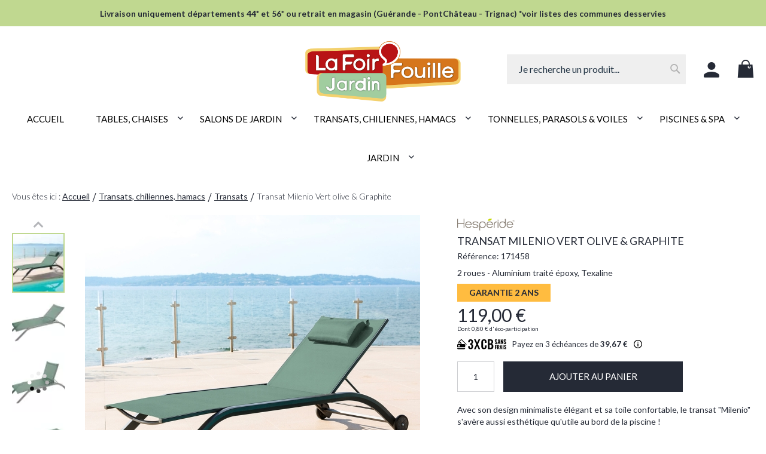

--- FILE ---
content_type: text/html; charset=UTF-8
request_url: https://www.lafoirfouille44.com/transat-milenio-olive-graph-286910.html
body_size: 18912
content:
<!doctype html>
<html lang="fr">
    <head prefix="og: http://ogp.me/ns# fb: http://ogp.me/ns/fb# product: http://ogp.me/ns/product#">
        <script>var BASE_URL='https\u003A\u002F\u002Fwww.lafoirfouille44.com\u002F';var require={'baseUrl':'https\u003A\u002F\u002Fwww.lafoirfouille44.com\u002Fstatic\u002Fversion1746430462\u002Ffrontend\u002FLaFoirFouille\u002Flafoirfouille\u002Ffr_FR'};</script>        <meta charset="UTF-8"/>
<meta name="title" content="Transat Milenio Vert olive &amp; Graphite | La Foir&#039;fouille Tignac, Guérande, Pontchâteau"/>
<meta name="description" content="Avec son design minimaliste élégant et sa toile confortable, le transat &quot;Milenio&quot; s&#039;avère aussi esthétique qu&#039;utile au bord de la piscine ! Une conception solide Le transat &quot;Milenio&quot; possède une structure en aluminium traité antirouille. Léger, il se dépl"/>
<meta name="robots" content="INDEX,FOLLOW"/>
<meta name="viewport" content="width=device-width, initial-scale=1, maximum-scale=1"/>
<meta name="format-detection" content="telephone=no"/>
<meta http-equiv="X-UA-Compatible" content="IE=edge,chrome=1"/>
<title>Transat Milenio Vert olive &amp; Graphite | La Foir&#039;fouille Tignac, Guérande, Pontchâteau</title>
<link rel="stylesheet" type="text/css" media="all" href="https://www.lafoirfouille44.com/static/version1746430462/frontend/LaFoirFouille/lafoirfouille/fr_FR/A.mage,,_calendar.css+css,,_styles-m.css+css,,_bootstrap-tiny.css+IwdMagento_Leaderboard,,_js,,_owl.carousel,,_assets,,_owl.carousel.min.css+Magento_Theme,,_css,,_vendor,,_sweetalert2.min.css+Alma_MonthlyPayments,,_css,,_alma.css+LaFoirFouille_Core,,_js,,_vendor,,_tippyjs,,_tippy.css+LaFoirFouille_Core,,_js,,_vendor,,_tippyjs,,_light.css+MageWorx_SearchSuiteAutocomplete,,_css,,_searchsuiteautocomplete.css+StripeIntegration_Payments,,_css,,_stripe_payments.css+mage,,_gallery,,_gallery.css,Mcc.vnJSJA-e58.css.pagespeed.cf.dNycDRpwoA.css"/>










<link rel="stylesheet" type="text/css" media="screen and (min-width: 768px)" href="https://www.lafoirfouille44.com/static/version1746430462/frontend/LaFoirFouille/lafoirfouille/fr_FR/css/A.styles-l.css.pagespeed.cf.uZeEJJddUg.css"/>
<link rel="stylesheet" type="text/css" media="print" href="https://www.lafoirfouille44.com/static/version1746430462/frontend/LaFoirFouille/lafoirfouille/fr_FR/css/A.print.css.pagespeed.cf.V47PA51hPS.css"/>
<link rel="stylesheet" type="text/css" rel="stylesheet" type="text/css" href="https://cdn.jsdelivr.net/npm/@alma/widgets@2.x/dist/widgets.min.css"/>
<script type="text/javascript" src="https://www.lafoirfouille44.com/static/version1746430462/frontend/LaFoirFouille/lafoirfouille/fr_FR/IwdMagento_Leaderboard/js/picturefill.min.js.pagespeed.jm.jODJQk8Ma2.js"></script>
<script type="text/javascript" src="https://www.lafoirfouille44.com/static/version1746430462/frontend/LaFoirFouille/lafoirfouille/fr_FR/requirejs/require.js"></script>
<script src="https://www.lafoirfouille44.com/static/version1746430462/frontend/LaFoirFouille/lafoirfouille/fr_FR/mage,_requirejs,_mixins.js+requirejs-config.js+StripeIntegration_Payments,_js,_stripe_payments.js.pagespeed.jc.95IRmWlk_U.js"></script><script>eval(mod_pagespeed_QvI8xBRLxi);</script>
<script>eval(mod_pagespeed_dNM7poFYYY);</script>
<script>eval(mod_pagespeed_BYF4riJHSd);</script>
<script type="text/javascript" src="//s7.addthis.com/js/300/addthis_widget.js#pubid=ra-620fa6adf3796333"></script>
<link rel="preload" as="font" crossorigin="anonymous" href="https://www.lafoirfouille44.com/static/version1746430462/frontend/LaFoirFouille/lafoirfouille/fr_FR/fonts/Luma-Icons.woff2"/>
<link rel="stylesheet" href="https://pro.fontawesome.com/releases/v5.14.0/css/all.css"/>
<link rel="stylesheet" href="https://fonts.googleapis.com/css2?family=Lato:wght@300;400;700&display=swap"/>
<link rel="preconnect" href="https://fonts.googleapis.com"/>
<link rel="preconnect" href="https://fonts.gstatic.com"/>
<link rel="icon" type="image/x-icon" href="https://www.lafoirfouille44.com/media/favicon/websites/1/xlogo.png.pagespeed.ic.Pkz6DCfIIL.webp"/>
<link rel="shortcut icon" type="image/x-icon" href="https://www.lafoirfouille44.com/media/favicon/websites/1/xlogo.png.pagespeed.ic.Pkz6DCfIIL.webp"/>
<link rel="canonical" href="https://www.lafoirfouille44.com/transat-milenio-olive-graph-286910.html"/>
<script>window.axeptioSettings={clientId:"62441c2ae395c866a9abe9cd",cookiesVersion:"lafoirfouille-base",};(function(d,s){var t=d.getElementsByTagName(s)[0],e=d.createElement(s);e.async=true;e.src="//static.axept.io/sdk.js";t.parentNode.insertBefore(e,t);})(document,"script");</script>
<meta name="facebook-domain-verification" content="pqj9ukv321297gz03rgwxul79nakif"/>

<!-- Hotjar Tracking Code for https://www.lafoirfouille44.com/ -->
<script>(function(h,o,t,j,a,r){h.hj=h.hj||function(){(h.hj.q=h.hj.q||[]).push(arguments)};h._hjSettings={hjid:2903726,hjsv:6};a=o.getElementsByTagName('head')[0];r=o.createElement('script');r.async=1;r.src=t+h._hjSettings.hjid+j+h._hjSettings.hjsv;a.appendChild(r);})(window,document,'https://static.hotjar.com/c/hotjar-','.js?sv=');</script>                <script>window.getWpGA4Cookie=function(name){match=document.cookie.match(new RegExp(name+'=([^;]+)'));if(match)return decodeURIComponent(match[1].replace(/\+/g,' '));};window.dataLayer=window.dataLayer||[];var dl4Objects=[{"pageName":"Transat Milenio Vert olive & Graphite | La Foir'fouille Tignac, Gu\u00e9rande, Pontch\u00e2teau","pageType":"product","ecommerce":{"currency":"EUR","value":119,"items":[{"item_name":"Transat Milenio Vert olive & Graphite","affiliation":"La Foir'Fouille - La Foir'Fouille Store - La Foir'Fouille FR","item_id":"286910","price":119,"item_category":"Transats, chiliennes, hamacs","item_category2":"Transats","item_list_name":"Transats, chiliennes, hamacs\/Transats","item_list_id":"13","item_stock_status":"In stock","item_sale_product":"No"}]},"event":"view_item"},{"ecommerce":{"items":[{"item_name":"Transat Bayamo Bleu canard & Graphite","affiliation":"La Foir'Fouille - La Foir'Fouille Store - La Foir'Fouille FR","item_id":"298835","price":149,"item_category":"Transats, chiliennes, hamacs","item_category2":"Transats","item_list_name":"Upsell Products From Transat Milenio Vert olive & Graphite","item_list_id":"upsell_products","index":1},{"item_name":"Appui-t\u00eate Adaptia Anthracite","affiliation":"La Foir'Fouille - La Foir'Fouille Store - La Foir'Fouille FR","item_id":"242912","price":9.99,"item_category":"Transats, chiliennes, hamacs","item_category2":"Transats","item_list_name":"Upsell Products From Transat Milenio Vert olive & Graphite","item_list_id":"upsell_products","index":2},{"item_name":"Transat Bonao Bleu canard & Graphite","affiliation":"La Foir'Fouille - La Foir'Fouille Store - La Foir'Fouille FR","item_id":"271129","price":99.99,"item_category":"Transats, chiliennes, hamacs","item_category2":"Transats","item_list_name":"Upsell Products From Transat Milenio Vert olive & Graphite","item_list_id":"upsell_products","index":3},{"item_name":"Transat Decima Anthracite & Graphite","affiliation":"La Foir'Fouille - La Foir'Fouille Store - La Foir'Fouille FR","item_id":"271131","price":99.99,"item_category":"Transats, chiliennes, hamacs","item_category2":"Transats","item_list_name":"Upsell Products From Transat Milenio Vert olive & Graphite","item_list_id":"upsell_products","index":4},{"item_name":"Transat BONAO Anthracite & Graphite","affiliation":"La Foir'Fouille - La Foir'Fouille Store - La Foir'Fouille FR","item_id":"309147","price":99.99,"item_category":"Transats, chiliennes, hamacs","item_category2":"Transats","item_list_name":"Upsell Products From Transat Milenio Vert olive & Graphite","item_list_id":"upsell_products","index":5},{"item_name":"Lit de piscine BOALI Savana","affiliation":"La Foir'Fouille - La Foir'Fouille Store - La Foir'Fouille FR","item_id":"324196","price":349,"item_category":"Transats, chiliennes, hamacs","item_category2":"Transats","item_list_name":"Upsell Products From Transat Milenio Vert olive & Graphite","item_list_id":"upsell_products","index":6},{"item_name":"Transat Milenio Bleu Canard & Graphite","affiliation":"La Foir'Fouille - La Foir'Fouille Store - La Foir'Fouille FR","item_id":"257442","price":119,"item_category":"Transats, chiliennes, hamacs","item_category2":"Transats","item_list_name":"Upsell Products From Transat Milenio Vert olive & Graphite","item_list_id":"upsell_products","index":7},{"item_name":"Transat Bayamo Ardoise & Graphite","affiliation":"La Foir'Fouille - La Foir'Fouille Store - La Foir'Fouille FR","item_id":"298834","price":149,"item_category":"Transats, chiliennes, hamacs","item_category2":"Transats","item_list_name":"Upsell Products From Transat Milenio Vert olive & Graphite","item_list_id":"upsell_products","index":8},{"item_name":"Transat Ocala Anthracite & Graphite","affiliation":"La Foir'Fouille - La Foir'Fouille Store - La Foir'Fouille FR","item_id":"226327","price":199,"item_category":"Transats, chiliennes, hamacs","item_category2":"Transats","item_list_name":"Upsell Products From Transat Milenio Vert olive & Graphite","item_list_id":"upsell_products","index":9},{"item_name":"Transat Milenio Anthracite & Graphite","affiliation":"La Foir'Fouille - La Foir'Fouille Store - La Foir'Fouille FR","item_id":"241802","price":119,"item_category":"Transats, chiliennes, hamacs","item_category2":"Transats","item_list_name":"Upsell Products From Transat Milenio Vert olive & Graphite","item_list_id":"upsell_products","index":10},{"item_name":"Transat Milenio Vert olive & Graphite","affiliation":"La Foir'Fouille - La Foir'Fouille Store - La Foir'Fouille FR","item_id":"286910","price":119,"item_category":"Transats, chiliennes, hamacs","item_category2":"Transats","item_list_name":"Upsell Products From Transat Milenio Vert olive & Graphite","item_list_id":"upsell_products","index":11},{"item_name":"Transat BAYAMO Noisette & Blanc","affiliation":"La Foir'Fouille - La Foir'Fouille Store - La Foir'Fouille FR","item_id":"309183","price":149,"item_category":"Transats, chiliennes, hamacs","item_category2":"Transats","item_list_name":"Upsell Products From Transat Milenio Vert olive & Graphite","item_list_id":"upsell_products","index":12}],"item_list_id":"upsell_products","item_list_name":"Upsell Products From Transat Milenio Vert olive & Graphite"},"event":"view_item_list"}];for(var i in dl4Objects){window.dataLayer.push({ecommerce:null});window.dataLayer.push(dl4Objects[i]);}var wpGA4Cookies=['wp_ga4_user_id','wp_ga4_customerGroup'];wpGA4Cookies.map(function(cookieName){var cookieValue=window.getWpGA4Cookie(cookieName);if(cookieValue){var dl4Object={};dl4Object[cookieName.replace('wp_ga4_','')]=cookieValue;window.dataLayer.push(dl4Object);}});</script>

    <!-- Google Tag Manager -->
<script>(function(w,d,s,l,i){w[l]=w[l]||[];w[l].push({'gtm.start':new Date().getTime(),event:'gtm.js'});var f=d.getElementsByTagName(s)[0],j=d.createElement(s),dl=l!='dataLayer'?'&l='+l:'';j.async=true;j.src='https://www.googletagmanager.com/gtm.js?id='+i+dl;f.parentNode.insertBefore(j,f);})(window,document,'script','dataLayer','GTM-5JFT3DL');</script>
<!-- End Google Tag Manager -->    <script type="text/x-magento-init">
        {
            "*": {
                "Magento_PageCache/js/form-key-provider": {}
            }
        }
    </script>
<script type="text/x-magento-init">
{	"*":{
        "lafoirfouillethemes": {},
		"Magento_Theme/js/sticky-menu":{}
	}
}
</script>

<meta property="og:type" content="product"/>
<meta property="og:title" content="Transat&#x20;Milenio&#x20;Vert&#x20;olive&#x20;&amp;&#x20;Graphite"/>
<meta property="og:image" content="https://www.lafoirfouille44.com/media/catalog/product/cache/97f4d2989500b860a63673fa09932b4b/2/8/286910-1_1.jpg"/>
<meta property="og:description" content="2&#x20;roues&#x20;-&#x20;Aluminium&#x20;trait&#xE9;&#x20;&#xE9;poxy,&#x20;Texaline"/>
<meta property="og:url" content="https://www.lafoirfouille44.com/transat-milenio-olive-graph-286910.html"/>
    <meta property="product:price:amount" content="119"/>
    <meta property="product:price:currency" content="EUR"/>
<script type="application/ld+json">{"@context":"http:\/\/schema.org","@type":"WebSite","url":"https:\/\/www.lafoirfouille44.com\/","name":"La Foir'Fouille Jardin","about":"La Foir'Fouille Trignac, Gu\u00e9rande et Pontch\u00e2teau. Mobilier plein air, tables et chaises de jardin, salons de jardin, parasols et tonnelles, piscines et spas. Hesp\u00e9ride, Intex."}</script><script type="application/ld+json">{"@context":"http:\/\/schema.org","@type":"BreadcrumbList","itemListElement":[{"@type":"ListItem","item":{"@id":"https:\/\/www.lafoirfouille44.com\/","name":"Accueil"},"position":1},{"@type":"ListItem","item":{"@id":"https:\/\/www.lafoirfouille44.com\/transats-chiliennes-hamacs.html","name":"Transats, chiliennes, hamacs"},"position":2},{"@type":"ListItem","item":{"@id":"https:\/\/www.lafoirfouille44.com\/transats-chiliennes-hamacs\/transats.html","name":"Transats"},"position":3},{"@type":"ListItem","item":{"@id":"https:\/\/www.lafoirfouille44.com\/transat-milenio-olive-graph-286910.html","name":"Transat Milenio Vert olive & Graphite"},"position":4}]}</script><script type="application/ld+json">{"@context":"http:\/\/schema.org","@type":"Product","name":"Transat Milenio Vert olive & Graphite","description":"2 roues - Aluminium trait\u00e9 \u00e9poxy, Texaline","image":"https:\/\/www.lafoirfouille44.com\/media\/catalog\/product\/cache\/97f4d2989500b860a63673fa09932b4b\/2\/8\/286910-1_1.jpg","offers":{"@type":"http:\/\/schema.org\/Offer","price":119,"url":"https:\/\/www.lafoirfouille44.com\/transat-milenio-olive-graph-286910.html","priceCurrency":"EUR","availability":"http:\/\/schema.org\/InStock"},"brand":"Hesp\u00e9ride","gtin13":"3560235598323","category":"Transats"}</script><script type="application/ld+json">{"@context":"http:\/\/schema.org\/","@type":"WebPage","speakable":{"@type":"SpeakableSpecification","cssSelector":[".description"],"xpath":["\/html\/head\/title"]}}</script>
<!-- Magic Zoom Plus Magento 2 module version v1.7.2-1-ga66de61 [v1.6.91:v5.3.7] -->
<script type="text/javascript">window["mgctlbx$Pltm"]="Magento 2";</script>
<link type="text/css" href="https://www.lafoirfouille44.com/static/version1746430462/frontend/LaFoirFouille/lafoirfouille/fr_FR/A.MagicToolbox_MagicZoomPlus,,_css,,_magiczoomplus.css+MagicToolbox_MagicZoomPlus,,_css,,_magiczoomplus.module.css+MagicToolbox_MagicScroll,,_css,,_magicscroll.css,Mcc.T4QnLYg9Ad.css.pagespeed.cf.svTdFLO5mj.css" rel="stylesheet" media="screen"/>

<script type="text/javascript" src="https://www.lafoirfouille44.com/static/version1746430462/frontend/LaFoirFouille/lafoirfouille/fr_FR/MagicToolbox_MagicZoomPlus/js/magiczoomplus.js.pagespeed.jm.MhoqH3pqly.js"></script>
<script type="text/javascript">function onMagicTap(e){var mzObj=e.getTarget(),tap={id:e.changedTouches[0].identifier,ts:e.timeStamp,x:e.changedTouches[0].clientX,y:e.changedTouches[0].clientY},tap0;while(mzObj&&'a'!==mzObj.tagName.toLowerCase()){mzObj=mzObj.parentNode;}if(!mzObj){return;}if('touchstart'==e.type){mzObj.tap=tap;}else if('touchend'==e.type){tap0=mzObj.tap;mzObj.tap=null;if(!tap0){return;};if(tap.id===tap0.id&&tap.ts-tap0.ts<=200&&Math.sqrt(Math.pow(tap.x-tap0.x,2)+Math.pow(tap.y-tap0.y,2))<=15){e.stop();if(mzObj.onclick){mzObj.onclick();};return;}}}</script>
<script type="text/javascript">var mzOptions={'history':false,'zoomWidth':'auto','zoomHeight':'auto','zoomPosition':'left','zoomDistance':15,'selectorTrigger':'click','transitionEffect':true,'lazyZoom':false,'rightClick':true,'cssClass':'','zoomMode':'zoom','zoomOn':'hover','upscale':true,'smoothing':true,'variableZoom':false,'zoomCaption':'off','expand':'window','expandZoomMode':'zoom','expandZoomOn':'click','expandCaption':true,'closeOnClickOutside':true,'hint':'once','textHoverZoomHint':'Hover to zoom','textClickZoomHint':'Click to zoom','textExpandHint':'Click to expand','textBtnClose':'Fermer','textBtnNext':'Suivant','textBtnPrev':'Précédent'}</script>
<script type="text/javascript">var mzMobileOptions={'zoomMode':'off','textHoverZoomHint':'Touch to zoom','textClickZoomHint':'Double tap or pinch to zoom','textExpandHint':'Tap to expand'}</script>


<!-- Magic Scroll Magento 2 module version v1.7.2-1-ga66de61 [v1.6.91:v2.0.53] -->
<script type="text/javascript">window["mgctlbx$Pltm"]="Magento 2";</script>

<script type="text/javascript" src="https://www.lafoirfouille44.com/static/version1746430462/frontend/LaFoirFouille/lafoirfouille/fr_FR/MagicToolbox_MagicScroll/js/magicscroll.js.pagespeed.jm.0wFsw0hIBU.js"></script>
<script type="text/javascript">MagicScrollOptions={'width':'auto','height':'auto','orientation':'horizontal','mode':'scroll','items':'3','speed':600,'autoplay':0,'loop':'infinite','step':'auto','arrows':'inside','pagination':false,'easing':'cubic-bezier(.8, 0, .5, 1)','scrollOnWheel':'auto','lazy-load':false}</script>
<script type="text/javascript">(function(){window.allowHighlightActiveSelectorOnUpdate=true;window.mzOptions||(window.mzOptions={});window.mzOptions['onUpdate']=function(id,oldA,newA){if(allowHighlightActiveSelectorOnUpdate&&id.match(/^MagicZoomPlusImage-product-\d+$/)){var aTags=document.querySelectorAll('.MagicToolboxSelectorsContainer a');for(var i=0;i<aTags.length;i++){if(aTags[i].getElementsByTagName('img').length){$mjs(aTags[i]).jRemoveClass('active-selector');}}$mjs(newA).jAddClass('active-selector');}allowHighlightActiveSelectorOnUpdate=true;}}());</script>
    </head>
    <body data-container="body" data-mage-init='{"loaderAjax": {}, "loader": { "icon": "https://www.lafoirfouille44.com/static/version1746430462/frontend/LaFoirFouille/lafoirfouille/fr_FR/images/loader-2.gif"}}' id="html-body" class="catalog-product-view product-transat-milenio-olive-graph-286910 page-layout-1column">
        <!-- Google Tag Manager (noscript) -->
<noscript><iframe src="https://www.googletagmanager.com/ns.html?id=GTM-5JFT3DL" height="0" width="0" style="display:none;visibility:hidden"></iframe></noscript>
<!-- End Google Tag Manager (noscript) -->
<script type="text/x-magento-init">
    {
        "*": {
            "Magento_PageBuilder/js/widget-initializer": {
                "config": {"[data-content-type=\"slider\"][data-appearance=\"default\"]":{"Magento_PageBuilder\/js\/content-type\/slider\/appearance\/default\/widget":false},"[data-content-type=\"map\"]":{"Magento_PageBuilder\/js\/content-type\/map\/appearance\/default\/widget":false},"[data-content-type=\"row\"]":{"Magento_PageBuilder\/js\/content-type\/row\/appearance\/default\/widget":false},"[data-content-type=\"tabs\"]":{"Magento_PageBuilder\/js\/content-type\/tabs\/appearance\/default\/widget":false},"[data-content-type=\"slide\"]":{"Magento_PageBuilder\/js\/content-type\/slide\/appearance\/default\/widget":{"buttonSelector":".pagebuilder-slide-button","showOverlay":"hover","dataRole":"slide"}},"[data-content-type=\"banner\"]":{"Magento_PageBuilder\/js\/content-type\/banner\/appearance\/default\/widget":{"buttonSelector":".pagebuilder-banner-button","showOverlay":"hover","dataRole":"banner"}},"[data-content-type=\"buttons\"]":{"Magento_PageBuilder\/js\/content-type\/buttons\/appearance\/inline\/widget":false},"[data-content-type=\"products\"][data-appearance=\"carousel\"]":{"Magento_PageBuilder\/js\/content-type\/products\/appearance\/carousel\/widget":false}},
                "breakpoints": {"desktop":{"label":"Desktop","stage":true,"default":true,"class":"desktop-switcher","icon":"Magento_PageBuilder::css\/images\/switcher\/switcher-desktop.svg","conditions":{"min-width":"1024px"},"options":{"products":{"default":{"slidesToShow":"5"}}}},"tablet":{"conditions":{"max-width":"1024px","min-width":"768px"},"options":{"products":{"default":{"slidesToShow":"4"},"continuous":{"slidesToShow":"3"}}}},"mobile":{"label":"Mobile","stage":true,"class":"mobile-switcher","icon":"Magento_PageBuilder::css\/images\/switcher\/switcher-mobile.svg","media":"only screen and (max-width: 768px)","conditions":{"max-width":"768px","min-width":"640px"},"options":{"products":{"default":{"slidesToShow":"3"}}}},"mobile-small":{"conditions":{"max-width":"640px"},"options":{"products":{"default":{"slidesToShow":"2"},"continuous":{"slidesToShow":"1"}}}}}            }
        }
    }
</script>

<div class="cookie-status-message" id="cookie-status">
    The store will not work correctly in the case when cookies are disabled.</div>
<script type="text/x-magento-init">
    {
        "*": {
            "cookieStatus": {}
        }
    }
</script>

<script type="text/x-magento-init">
    {
        "*": {
            "mage/cookies": {
                "expires": null,
                "path": "\u002F",
                "domain": ".www.lafoirfouille44.com",
                "secure": false,
                "lifetime": "3600"
            }
        }
    }
</script>
    <noscript>
        <div class="message global noscript">
            <div class="content">
                <p>
                    <strong>Javascript est désactivé dans votre navigateur.</strong>
                    <span>
                        Pour une meilleure expérience sur notre site, assurez-vous d’activer JavaScript dans votre navigateur.                    </span>
                </p>
            </div>
        </div>
    </noscript>

<script>window.cookiesConfig=window.cookiesConfig||{};window.cookiesConfig.secure=false;</script><script>require.config({map:{'*':{wysiwygAdapter:'mage/adminhtml/wysiwyg/tiny_mce/tinymce4Adapter'}}});</script><script>require.config({paths:{googleMaps:'https\u003A\u002F\u002Fmaps.googleapis.com\u002Fmaps\u002Fapi\u002Fjs\u003Fv\u003D3\u0026key\u003D'},config:{'Magento_PageBuilder/js/utils/map':{style:''},'Magento_PageBuilder/js/content-type/map/preview':{apiKey:'',apiKeyErrorMessage:'You\u0020must\u0020provide\u0020a\u0020valid\u0020\u003Ca\u0020href\u003D\u0027https\u003A\u002F\u002Fwww.lafoirfouille44.com\u002Fadminhtml\u002Fsystem_config\u002Fedit\u002Fsection\u002Fcms\u002F\u0023cms_pagebuilder\u0027\u0020target\u003D\u0027_blank\u0027\u003EGoogle\u0020Maps\u0020API\u0020key\u003C\u002Fa\u003E\u0020to\u0020use\u0020a\u0020map.'},'Magento_PageBuilder/js/form/element/map':{apiKey:'',apiKeyErrorMessage:'You\u0020must\u0020provide\u0020a\u0020valid\u0020\u003Ca\u0020href\u003D\u0027https\u003A\u002F\u002Fwww.lafoirfouille44.com\u002Fadminhtml\u002Fsystem_config\u002Fedit\u002Fsection\u002Fcms\u002F\u0023cms_pagebuilder\u0027\u0020target\u003D\u0027_blank\u0027\u003EGoogle\u0020Maps\u0020API\u0020key\u003C\u002Fa\u003E\u0020to\u0020use\u0020a\u0020map.'},}});</script>

<script>require.config({shim:{'Magento_PageBuilder/js/utils/map':{deps:['googleMaps']}}});</script>

<div class="page-wrapper">    <div class="top-header">
        <div class="top-header-wrapper">
            <p><strong>Livraison uniquement départements 44* et 56* ou retrait en magasin (Guérande - PontChâteau - Trignac) *voir listes des communes desservies</strong></p>        </div>
    </div>
    <header class="page-header"><div class="panel wrapper"><div class="panel header"><ul class="header links"><li><a href="https://www.lafoirfouille44.com/customer/account/" id="idV4miUFRP">Mon compte</a></li><li class="link authorization-link" data-label="ou">
    <a href="https://www.lafoirfouille44.com/customer/account/login/referer/aHR0cHM6Ly93d3cubGFmb2lyZm91aWxsZTQ0LmNvbS90cmFuc2F0LW1pbGVuaW8tb2xpdmUtZ3JhcGgtMjg2OTEwLmh0bWw%2C/">Connexion</a>
</li>
    <li class="greet welcome" data-bind="scope: 'customer'">
        <!-- ko if: customer().fullname  -->
        <span class="logged-in" data-bind="text: new String('Bienvenue, %1 !').replace('%1', customer().fullname)">
        </span>
        <!-- /ko -->
        <!-- ko ifnot: customer().fullname  -->
        <span class="not-logged-in" data-bind="html: ''"></span>
                <!-- /ko -->
    </li>
    <script type="text/x-magento-init">
    {
        "*": {
            "Magento_Ui/js/core/app": {
                "components": {
                    "customer": {
                        "component": "Magento_Customer/js/view/customer"
                    }
                }
            }
        }
    }
    </script>
<li><a href="https://www.lafoirfouille44.com/customer/account/create/" id="idpljN0Fwj">Créer un compte</a></li></ul><a class="action skip contentarea" href="#contentarea">
    <span>
        Allez au contenu    </span>
</a>
</div></div><div class="header content"><span data-action="toggle-nav" class="action nav-toggle"><span>Basculer la navigation</span></span>
<a class="logo" href="https://www.lafoirfouille44.com/" title="" aria-label="store logo">
    <img src="https://www.lafoirfouille44.com/media/logo/websites/1/xlogo.png.pagespeed.ic.Pkz6DCfIIL.webp" title="" alt=""/>
</a>
<div class="right-content"><div class="block block-search">
    <div class="block block-title"><strong>Rechercher</strong></div>
    <div class="block block-content">
        <form class="form minisearch" id="search_mini_form_694b98ea85ab0" action="https://www.lafoirfouille44.com/catalogsearch/result/" method="get">
            <div class="field search">
                <label class="label" for="search" data-role="minisearch-label">
                    <span>Rechercher</span>
                </label>
                <div class="control">
                    <input id="search_694b98ea85ab0" data-mage-init='{
                            "quickSearch": {
                                "formSelector": "#search_mini_form_694b98ea85ab0",
                                "url": "",
                                "destinationSelector": "#search_autocomplete_694b98ea85ab0",
                                "minSearchLength": "3"
                            }
                        }' type="text" name="q" value="" placeholder="Je&#x20;recherche&#x20;un&#x20;produit..." class="input-text" maxlength="128" role="combobox" aria-haspopup="false" aria-autocomplete="both" autocomplete="off" aria-expanded="false"/>
                    <div id="search_autocomplete_694b98ea85ab0" class="search-autocomplete"></div>
                    
<script type="text/x-magento-init">
{
    "*": {
        "Magento_Ui/js/core/app": {
            "components": {
                "searchsuiteautocompleteDataProvider": {
                    "component": "MageWorx_SearchSuiteAutocomplete/js/dataProvider",
                    "config": {
                        "url": "https://www.lafoirfouille44.com/mageworx_searchsuiteautocomplete/ajax/index/"
                    }
                }
            }
        }
    }
}
</script>
                </div>
            </div>
            <div class="actions">
                <button type="submit" title="Rechercher" class="action search" aria-label="Search">
                    <span>Rechercher</span>
                </button>
            </div>
            <div data-bind="scope: 'searchsuiteautocomplete_form_694b98ea85ab0'">
                <!-- ko template: getTemplate() --><!-- /ko -->
            </div>
        </form>
    </div>
</div>

<script type="text/x-magento-init">
{
    "*": {
        "Magento_Ui/js/core/app": {
            "components": {
                "searchsuiteautocomplete_form_694b98ea85ab0": {
                    "component": "MageWorx_SearchSuiteAutocomplete/js/autocomplete"
                },
                "searchsuiteautocompleteBindEvents_694b98ea85ab0": {
                    "component": "MageWorx_SearchSuiteAutocomplete/js/bindEvents",
                    "config": {
                        "searchFormSelector": "#search_mini_form_694b98ea85ab0",
                        "searchButtonSelector": "button.search",
                        "inputSelector": "#search_mini_form_694b98ea85ab0 input[type=\"text\"]",
                        "searchDelay": "",
                        "uniqueId": "694b98ea85ab0"
                    }
                }
            }
        }
    }
}
</script>
<div id="header-search-dropdown" class="search-dropdown" data-block="search-dropdown">
    <a href="/catalogsearch/advanced/result" rel="nofollow" class="search-toggle toggle">
        <span class="icomoon icomoon-search"></span>
    </a>
    <div class="dropdown-search-wrapper" data-mage-init='{"dropdownDialog":{
            "appendTo": "#header-search-dropdown",
            "triggerTarget": "#header-search-dropdown .search-toggle",
            "timeout": 2000,
            "closeOnMouseLeave": false,
            "closeOnEscape": true,
            "triggerClass": "active",
            "parentClass":"active",
            "buttons":[]}}'>
        <div class="block block-search">
    <div class="block block-title"><strong>Rechercher</strong></div>
    <div class="block block-content">
        <form class="form minisearch" id="search_mini_form_694b98ea862a7" action="https://www.lafoirfouille44.com/catalogsearch/result/" method="get">
            <div class="field search">
                <label class="label" for="search" data-role="minisearch-label">
                    <span>Rechercher</span>
                </label>
                <div class="control">
                    <input id="search_694b98ea862a7" data-mage-init='{
                            "quickSearch": {
                                "formSelector": "#search_mini_form_694b98ea862a7",
                                "url": "",
                                "destinationSelector": "#search_autocomplete_694b98ea862a7",
                                "minSearchLength": "3"
                            }
                        }' type="text" name="q" value="" placeholder="Je&#x20;recherche&#x20;un&#x20;produit..." class="input-text" maxlength="128" role="combobox" aria-haspopup="false" aria-autocomplete="both" autocomplete="off" aria-expanded="false"/>
                    <div id="search_autocomplete_694b98ea862a7" class="search-autocomplete"></div>
                                    </div>
            </div>
            <div class="actions">
                <button type="submit" title="Rechercher" class="action search" aria-label="Search">
                    <span>Rechercher</span>
                </button>
            </div>
            <div data-bind="scope: 'searchsuiteautocomplete_form_694b98ea862a7'">
                <!-- ko template: getTemplate() --><!-- /ko -->
            </div>
        </form>
    </div>
</div>

<script type="text/x-magento-init">
{
    "*": {
        "Magento_Ui/js/core/app": {
            "components": {
                "searchsuiteautocomplete_form_694b98ea862a7": {
                    "component": "MageWorx_SearchSuiteAutocomplete/js/autocomplete"
                },
                "searchsuiteautocompleteBindEvents_694b98ea862a7": {
                    "component": "MageWorx_SearchSuiteAutocomplete/js/bindEvents",
                    "config": {
                        "searchFormSelector": "#search_mini_form_694b98ea862a7",
                        "searchButtonSelector": "button.search",
                        "inputSelector": "#search_mini_form_694b98ea862a7 input[type=\"text\"]",
                        "searchDelay": "",
                        "uniqueId": "694b98ea862a7"
                    }
                }
            }
        }
    }
}
</script>
    </div>
</div>
<div class="header-item top-customer">
    <a href="https://www.lafoirfouille44.com/customer/account/login/" rel="nofollow" title="Mon compte" class="action login"></a>
</div>
<div class="header-item content-cart">
    
<div data-block="minicart" class="minicart-wrapper" data-bind="scope: 'minicart_content'">
    <a class="action showcart" href="https://www.lafoirfouille44.com/checkout/cart/" data-bind="click: function (minicart, event) { event.preventDefault(); openMinicart() }">
        <span class="text">Mon panier</span>
        <span class="counter qty empty" data-bind="css: { empty: !!getCartParam('summary_count') == false && !isLoading() },
               blockLoader: isLoading">
            <span class="counter-number"><!-- ko text: getCartParam('summary_count') --><!-- /ko --></span>
            <span class="counter-label">
            <!-- ko if: getCartParam('summary_count') -->
                <!-- ko text: getCartParam('summary_count') --><!-- /ko -->
                <!-- ko i18n: 'items' --><!-- /ko -->
            <!-- /ko -->
            </span>
        </span>
    </a>
    <div class="minicart-dropdown-dialog" data-bind="css: { active: isOpen() }">
        <div class="block block-minicart">
            <div id="minicart-content-wrapper" data-bind="css: { loading: isLoading() }">
                <!-- ko template: getTemplate() --><!-- /ko -->
                <div class="loader"></div>
            </div>
                    </div>
    </div>

    <script>window.checkout={"shoppingCartUrl":"https:\/\/www.lafoirfouille44.com\/checkout\/cart\/","checkoutUrl":"https:\/\/www.lafoirfouille44.com\/onestepcheckout\/","updateItemQtyUrl":"https:\/\/www.lafoirfouille44.com\/checkout\/sidebar\/updateItemQty\/","removeItemUrl":"https:\/\/www.lafoirfouille44.com\/checkout\/sidebar\/removeItem\/","imageTemplate":"Magento_Catalog\/product\/image_with_borders","baseUrl":"https:\/\/www.lafoirfouille44.com\/","minicartMaxItemsVisible":5,"websiteId":"1","maxItemsToDisplay":10,"storeId":"1","storeGroupId":"1","customerLoginUrl":"https:\/\/www.lafoirfouille44.com\/customer\/account\/login\/referer\/aHR0cHM6Ly93d3cubGFmb2lyZm91aWxsZTQ0LmNvbS90cmFuc2F0LW1pbGVuaW8tb2xpdmUtZ3JhcGgtMjg2OTEwLmh0bWw%2C\/","isRedirectRequired":false,"autocomplete":"off","captcha":{"user_login":{"isCaseSensitive":false,"imageHeight":50,"imageSrc":"","refreshUrl":"https:\/\/www.lafoirfouille44.com\/captcha\/refresh\/","isRequired":false,"timestamp":1766562026}}}</script>    <script type="text/x-magento-init">
    {
        "[data-block='minicart']": {
            "Magento_Ui/js/core/app": {"components":{"minicart_content":{"children":{"subtotal.container":{"children":{"subtotal":{"children":{"subtotal.totals":{"config":{"display_cart_subtotal_incl_tax":1,"display_cart_subtotal_excl_tax":0,"template":"Magento_Tax\/checkout\/minicart\/subtotal\/totals"},"children":{"subtotal.totals.msrp":{"component":"Magento_Msrp\/js\/view\/checkout\/minicart\/subtotal\/totals","config":{"displayArea":"minicart-subtotal-hidden","template":"Magento_Msrp\/checkout\/minicart\/subtotal\/totals"}}},"component":"Magento_Tax\/js\/view\/checkout\/minicart\/subtotal\/totals"}},"component":"uiComponent","config":{"template":"Magento_Checkout\/minicart\/subtotal"}}},"component":"uiComponent","config":{"displayArea":"subtotalContainer"}},"item.renderer":{"component":"Magento_Checkout\/js\/view\/cart-item-renderer","config":{"displayArea":"defaultRenderer","template":"Magento_Checkout\/minicart\/item\/default"},"children":{"item.image":{"component":"Magento_Catalog\/js\/view\/image","config":{"template":"Magento_Catalog\/product\/image","displayArea":"itemImage"}},"checkout.cart.item.price.sidebar":{"component":"uiComponent","config":{"template":"Magento_Checkout\/minicart\/item\/price","displayArea":"priceSidebar"}}}},"extra_info":{"component":"uiComponent","config":{"displayArea":"extraInfo"},"children":{"alma.eligibility":{"component":"Alma_MonthlyPayments\/js\/view\/checkout\/minicart\/eligibility","config":{"template":"Alma_MonthlyPayments\/checkout\/minicart\/eligibility"}}}},"promotion":{"component":"uiComponent","config":{"displayArea":"promotion"}}},"config":{"itemRenderer":{"default":"defaultRenderer","simple":"defaultRenderer","virtual":"defaultRenderer"},"template":"Magento_Checkout\/minicart\/content"},"component":"Magento_Checkout\/js\/view\/minicart-custom"}},"types":[]}        },
        "*": {
            "Magento_Ui/js/block-loader": "https\u003A\u002F\u002Fwww.lafoirfouille44.com\u002Fstatic\u002Fversion1746430462\u002Ffrontend\u002FLaFoirFouille\u002Flafoirfouille\u002Ffr_FR\u002Fimages\u002Floader\u002D1.gif"
        }
    }
    </script>
</div>
</div>
</div></div></header>    <div class="sections nav-sections">
        <div class="nav-sections-header">
            <a class="logo" href="https://www.lafoirfouille44.com/" aria-label="store logo">
                <img src="https://www.lafoirfouille44.com/media/logo/websites/1/xlogo.png.pagespeed.ic.Pkz6DCfIIL.webp"/>
            </a>
            <a class="nav-sections-item-switch" data-action="toggle-nav"><span class="icomoon icomoon-close"></span></a>
        </div>
        <div class="nav-sections-search">
            <div class="block block-search">
    <div class="block block-title"><strong>Rechercher</strong></div>
    <div class="block block-content">
        <form class="form minisearch" id="search_mini_form_694b98ea88178" action="https://www.lafoirfouille44.com/catalogsearch/result/" method="get">
            <div class="field search">
                <label class="label" for="search" data-role="minisearch-label">
                    <span>Rechercher</span>
                </label>
                <div class="control">
                    <input id="search_694b98ea88178" data-mage-init='{
                            "quickSearch": {
                                "formSelector": "#search_mini_form_694b98ea88178",
                                "url": "",
                                "destinationSelector": "#search_autocomplete_694b98ea88178",
                                "minSearchLength": "3"
                            }
                        }' type="text" name="q" value="" placeholder="Je&#x20;recherche&#x20;un&#x20;produit..." class="input-text" maxlength="128" role="combobox" aria-haspopup="false" aria-autocomplete="both" autocomplete="off" aria-expanded="false"/>
                    <div id="search_autocomplete_694b98ea88178" class="search-autocomplete"></div>
                                    </div>
            </div>
            <div class="actions">
                <button type="submit" title="Rechercher" class="action search" aria-label="Search">
                    <span>Rechercher</span>
                </button>
            </div>
            <div data-bind="scope: 'searchsuiteautocomplete_form_694b98ea88178'">
                <!-- ko template: getTemplate() --><!-- /ko -->
            </div>
        </form>
    </div>
</div>

<script type="text/x-magento-init">
{
    "*": {
        "Magento_Ui/js/core/app": {
            "components": {
                "searchsuiteautocomplete_form_694b98ea88178": {
                    "component": "MageWorx_SearchSuiteAutocomplete/js/autocomplete"
                },
                "searchsuiteautocompleteBindEvents_694b98ea88178": {
                    "component": "MageWorx_SearchSuiteAutocomplete/js/bindEvents",
                    "config": {
                        "searchFormSelector": "#search_mini_form_694b98ea88178",
                        "searchButtonSelector": "button.search",
                        "inputSelector": "#search_mini_form_694b98ea88178 input[type=\"text\"]",
                        "searchDelay": "",
                        "uniqueId": "694b98ea88178"
                    }
                }
            }
        }
    }
}
</script>
        </div>
                <div class="section-items nav-sections-items" data-mage-init='{"tabs":{"openedState":"active"}}'>
                                            <div class="section-item-content nav-sections-item-content" id="store.menu" data-role="content">
                    <span data-action="toggle-nav" class="action nav-toggle"><span>Basculer la navigation</span></span>
<a class="logo" href="https://www.lafoirfouille44.com/" title="" aria-label="store logo">
    <img src="https://www.lafoirfouille44.com/media/logo/websites/1/xlogo.png.pagespeed.ic.Pkz6DCfIIL.webp" title="" alt=""/>
</a>
<nav class="navigation mean-nav navigation-mobile" role="navigation" data-action="navigation" data-exclude_html_desktop="1">
    <ul class="nav-mobile" data-alo-init='{"menu":{"responsive":true, "expanded":true, "position":{"my":"left top","at":"left bottom"}}}'>
        <li class="level0 category-item level-top cat nav-1  hasChild parent"><a class="level-top" href="https://www.lafoirfouille44.com/tables-chaises.html"><span>Tables, chaises</span><span class="boder-menu"></span></a><ul class="submenu"><li class="level1 category-item nav-1-1  hasChild"><a href="https://www.lafoirfouille44.com/tables-chaises/tables.html"><span>Tables</span></a><ul class="level1 submenu"><li class="level2 nav-1-1-1 category-item "><a href="https://www.lafoirfouille44.com/tables-chaises/tables/tables-extensibles.html"><span>Tables extensibles</span></a>
</li><li class="level2 nav-1-1-2 category-item "><a href="https://www.lafoirfouille44.com/tables-chaises/tables/tables-fixes.html"><span>Tables fixes</span></a>
</li><li class="level2 nav-1-1-3 category-item "><a href="https://www.lafoirfouille44.com/tables-chaises/tables/tables-pliantes.html"><span>Tables pliantes</span></a>
</li><li class="level2 nav-1-1-4 category-item "><a href="https://www.lafoirfouille44.com/tables-chaises/tables/tables-d-appoint.html"><span>Tables d'appoint</span></a>
</li></ul></li><li class="level1 category-item nav-1-2  hasChild"><a href="https://www.lafoirfouille44.com/tables-chaises/chaises-et-fauteuils.html"><span>Chaises et fauteuils</span></a><ul class="level1 submenu"><li class="level2 nav-1-2-1 category-item "><a href="https://www.lafoirfouille44.com/tables-chaises/chaises-et-fauteuils/chaises.html"><span>Chaises</span></a>
</li><li class="level2 nav-1-2-2 category-item "><a href="https://www.lafoirfouille44.com/tables-chaises/chaises-et-fauteuils/fauteuils.html"><span>Fauteuils</span></a>
</li></ul></li><li class="level1 category-item nav-1-3 "><a href="https://www.lafoirfouille44.com/tables-chaises/accessoires-housses-dessertes.html"><span>Accessoires (housses, dessertes, …)</span></a></li></ul></li>
<li class="level0 category-item level-top cat nav-2  hasChild parent"><a class="level-top" href="https://www.lafoirfouille44.com/salons-de-jardin.html"><span>Salons de jardin</span><span class="boder-menu"></span></a><ul class="submenu"><li class="level1 category-item nav-2-1 "><a href="https://www.lafoirfouille44.com/salons-de-jardin/salons-de-jardin.html"><span>Salons de jardin</span></a></li><li class="level1 category-item nav-2-2 "><a href="https://www.lafoirfouille44.com/salons-de-jardin/accessoires-housses-coffres.html"><span>Accessoires (housses, coffres, …)</span></a></li></ul></li>
<li class="level0 category-item level-top cat nav-3  hasChild parent"><a class="level-top" href="https://www.lafoirfouille44.com/transats-chiliennes-hamacs.html"><span>Transats, chiliennes, hamacs</span><span class="boder-menu"></span></a><ul class="submenu"><li class="level1 category-item nav-3-1 "><a href="https://www.lafoirfouille44.com/transats-chiliennes-hamacs/transats.html"><span>Transats</span></a></li><li class="level1 category-item nav-3-2 "><a href="https://www.lafoirfouille44.com/transats-chiliennes-hamacs/hamacs-chaises-detente.html"><span>Hamacs & chaises détente</span></a></li><li class="level1 category-item nav-3-3 "><a href="https://www.lafoirfouille44.com/transats-chiliennes-hamacs/chiliennes-fauteuils-relax.html"><span>Chiliennes & fauteuils relax</span></a></li></ul></li>
<li class="level0 category-item level-top cat nav-4  hasChild parent"><a class="level-top" href="https://www.lafoirfouille44.com/tonnelles-parasols-voiles.html"><span>Tonnelles, parasols & voiles</span><span class="boder-menu"></span></a><ul class="submenu"><li class="level1 category-item nav-4-1 "><a href="https://www.lafoirfouille44.com/tonnelles-parasols-voiles/tonnelles.html"><span>Tonnelles</span></a></li><li class="level1 category-item nav-4-2 "><a href="https://www.lafoirfouille44.com/tonnelles-parasols-voiles/parasols.html"><span>Parasols</span></a></li><li class="level1 category-item nav-4-3 "><a href="https://www.lafoirfouille44.com/tonnelles-parasols-voiles/voiles-d-ombrage.html"><span>Voiles d’ombrage</span></a></li><li class="level1 category-item nav-4-4 "><a href="https://www.lafoirfouille44.com/tonnelles-parasols-voiles/accessoires-rideaux-dalles-pieds.html"><span>Accessoires (rideaux, dalles, pieds, …)</span></a></li></ul></li>
<li class="level0 category-item level-top cat nav-5  hasChild parent"><a class="level-top" href="https://www.lafoirfouille44.com/piscines-spa.html"><span>Piscines & spa</span><span class="boder-menu"></span></a><ul class="submenu"><li class="level1 category-item nav-5-1 "><a href="https://www.lafoirfouille44.com/piscines-spa/piscines.html"><span>Piscines</span></a></li><li class="level1 category-item nav-5-2 "><a href="https://www.lafoirfouille44.com/piscines-spa/spa.html"><span>Spa</span></a></li><li class="level1 category-item nav-5-3 "><a href="https://www.lafoirfouille44.com/piscines-spa/accessoires-filtres-kits-baches.html"><span>Accessoires (filtres, kits, bâches, …)</span></a></li></ul></li>
<li class="level0 category-item level-top cat nav-6  hasChild parent"><a class="level-top" href="https://www.lafoirfouille44.com/jardin.html"><span>Jardin</span><span class="boder-menu"></span></a><ul class="submenu"><li class="level1 category-item nav-6-1 "><a href="https://www.lafoirfouille44.com/jardin/accessoires-jardin.html"><span>Accessoires jardin</span></a></li><li class="level1 category-item nav-6-2 "><a href="https://www.lafoirfouille44.com/jardin/mobilier.html"><span>Mobilier</span></a></li></ul></li>            </ul>
</nav>
            <div class="magicmenu clearfix" data-exclude_html_mobile="1">
        <ul class="nav-desktop  sticker" data-fullwidth="0" data-breakpoint="767">
            <li class="level0 category-item level-top dropdown home"><a class="level-top" href="https://www.lafoirfouille44.com/"><span class="icon fa fa-home"></span><span class="icon-text">Accueil</span></a></li>            <li class="level0 category-item level-top cat nav-1  hasChild parent"><a class="level-top" href="https://www.lafoirfouille44.com/tables-chaises.html"><span>Tables, chaises</span><span class="boder-menu"></span></a><div class="level-top-mega"><div class="content-mega"><div class="content-mega-horizontal"><ul class="level0 category-item mage-column cat-mega"><li class="children level1 category-item nav-1-1  hasChild"><a href="https://www.lafoirfouille44.com/tables-chaises/tables.html"><span>Tables</span></a><ul class="level1 submenu"><li class="level2 nav-1-1-1 category-item "><a href="https://www.lafoirfouille44.com/tables-chaises/tables/tables-extensibles.html"><span>Tables extensibles</span></a>
</li><li class="level2 nav-1-1-2 category-item "><a href="https://www.lafoirfouille44.com/tables-chaises/tables/tables-fixes.html"><span>Tables fixes</span></a>
</li><li class="level2 nav-1-1-3 category-item "><a href="https://www.lafoirfouille44.com/tables-chaises/tables/tables-pliantes.html"><span>Tables pliantes</span></a>
</li><li class="level2 nav-1-1-4 category-item "><a href="https://www.lafoirfouille44.com/tables-chaises/tables/tables-d-appoint.html"><span>Tables d'appoint</span></a>
</li></ul></li><li class="children level1 category-item nav-1-2  hasChild"><a href="https://www.lafoirfouille44.com/tables-chaises/chaises-et-fauteuils.html"><span>Chaises et fauteuils</span></a><ul class="level1 submenu"><li class="level2 nav-1-2-1 category-item "><a href="https://www.lafoirfouille44.com/tables-chaises/chaises-et-fauteuils/chaises.html"><span>Chaises</span></a>
</li><li class="level2 nav-1-2-2 category-item "><a href="https://www.lafoirfouille44.com/tables-chaises/chaises-et-fauteuils/fauteuils.html"><span>Fauteuils</span></a>
</li></ul></li><li class="children level1 category-item nav-1-3 "><a href="https://www.lafoirfouille44.com/tables-chaises/accessoires-housses-dessertes.html"><span>Accessoires (housses, dessertes, …)</span></a></li></ul></div></div></div></li>
<li class="level0 category-item level-top cat nav-2  hasChild parent"><a class="level-top" href="https://www.lafoirfouille44.com/salons-de-jardin.html"><span>Salons de jardin</span><span class="boder-menu"></span></a><div class="level-top-mega"><div class="content-mega"><div class="content-mega-horizontal"><ul class="level0 category-item mage-column cat-mega"><li class="children level1 category-item nav-2-1 "><a href="https://www.lafoirfouille44.com/salons-de-jardin/salons-de-jardin.html"><span>Salons de jardin</span></a></li><li class="children level1 category-item nav-2-2 "><a href="https://www.lafoirfouille44.com/salons-de-jardin/accessoires-housses-coffres.html"><span>Accessoires (housses, coffres, …)</span></a></li></ul></div></div></div></li>
<li class="level0 category-item level-top cat nav-3  hasChild parent"><a class="level-top" href="https://www.lafoirfouille44.com/transats-chiliennes-hamacs.html"><span>Transats, chiliennes, hamacs</span><span class="boder-menu"></span></a><div class="level-top-mega"><div class="content-mega"><div class="content-mega-horizontal"><ul class="level0 category-item mage-column cat-mega"><li class="children level1 category-item nav-3-1 "><a href="https://www.lafoirfouille44.com/transats-chiliennes-hamacs/transats.html"><span>Transats</span></a></li><li class="children level1 category-item nav-3-2 "><a href="https://www.lafoirfouille44.com/transats-chiliennes-hamacs/hamacs-chaises-detente.html"><span>Hamacs & chaises détente</span></a></li><li class="children level1 category-item nav-3-3 "><a href="https://www.lafoirfouille44.com/transats-chiliennes-hamacs/chiliennes-fauteuils-relax.html"><span>Chiliennes & fauteuils relax</span></a></li></ul></div></div></div></li>
<li class="level0 category-item level-top cat nav-4  hasChild parent"><a class="level-top" href="https://www.lafoirfouille44.com/tonnelles-parasols-voiles.html"><span>Tonnelles, parasols & voiles</span><span class="boder-menu"></span></a><div class="level-top-mega"><div class="content-mega"><div class="content-mega-horizontal"><ul class="level0 category-item mage-column cat-mega"><li class="children level1 category-item nav-4-1 "><a href="https://www.lafoirfouille44.com/tonnelles-parasols-voiles/tonnelles.html"><span>Tonnelles</span></a></li><li class="children level1 category-item nav-4-2 "><a href="https://www.lafoirfouille44.com/tonnelles-parasols-voiles/parasols.html"><span>Parasols</span></a></li><li class="children level1 category-item nav-4-3 "><a href="https://www.lafoirfouille44.com/tonnelles-parasols-voiles/voiles-d-ombrage.html"><span>Voiles d’ombrage</span></a></li><li class="children level1 category-item nav-4-4 "><a href="https://www.lafoirfouille44.com/tonnelles-parasols-voiles/accessoires-rideaux-dalles-pieds.html"><span>Accessoires (rideaux, dalles, pieds, …)</span></a></li></ul></div></div></div></li>
<li class="level0 category-item level-top cat nav-5  hasChild parent"><a class="level-top" href="https://www.lafoirfouille44.com/piscines-spa.html"><span>Piscines & spa</span><span class="boder-menu"></span></a><div class="level-top-mega"><div class="content-mega"><div class="content-mega-horizontal"><ul class="level0 category-item mage-column cat-mega"><li class="children level1 category-item nav-5-1 "><a href="https://www.lafoirfouille44.com/piscines-spa/piscines.html"><span>Piscines</span></a></li><li class="children level1 category-item nav-5-2 "><a href="https://www.lafoirfouille44.com/piscines-spa/spa.html"><span>Spa</span></a></li><li class="children level1 category-item nav-5-3 "><a href="https://www.lafoirfouille44.com/piscines-spa/accessoires-filtres-kits-baches.html"><span>Accessoires (filtres, kits, bâches, …)</span></a></li></ul></div></div></div></li>
<li class="level0 category-item level-top cat nav-6  hasChild parent"><a class="level-top" href="https://www.lafoirfouille44.com/jardin.html"><span>Jardin</span><span class="boder-menu"></span></a><div class="level-top-mega"><div class="content-mega"><div class="content-mega-horizontal"><ul class="level0 category-item mage-column cat-mega"><li class="children level1 category-item nav-6-1 "><a href="https://www.lafoirfouille44.com/jardin/accessoires-jardin.html"><span>Accessoires jardin</span></a></li><li class="children level1 category-item nav-6-2 "><a href="https://www.lafoirfouille44.com/jardin/mobilier.html"><span>Mobilier</span></a></li></ul></div></div></div></li>                    </ul>
    </div>

<div class="right-content"><div id="topnav-search-dropdown" class="search-dropdown" data-block="search-dropdown">
    <a href="/catalogsearch/advanced/result" rel="nofollow" class="search-toggle toggle">
        <span class="icomoon icomoon-search"></span>
    </a>
    <div class="dropdown-search-wrapper" data-mage-init='{"dropdownDialog":{
            "appendTo": "#topnav-search-dropdown",
            "triggerTarget": "#topnav-search-dropdown .search-toggle",
            "timeout": 2000,
            "closeOnMouseLeave": false,
            "closeOnEscape": true,
            "triggerClass": "active",
            "parentClass":"active",
            "buttons":[]}}'>
        <div class="block block-search">
    <div class="block block-title"><strong>Rechercher</strong></div>
    <div class="block block-content">
        <form class="form minisearch" id="search_mini_form_694b90530720a" action="https://www.lafoirfouille44.com/catalogsearch/result/" method="get">
            <div class="field search">
                <label class="label" for="search" data-role="minisearch-label">
                    <span>Rechercher</span>
                </label>
                <div class="control">
                    <input id="search_694b90530720a" data-mage-init='{
                            "quickSearch": {
                                "formSelector": "#search_mini_form_694b90530720a",
                                "url": "",
                                "destinationSelector": "#search_autocomplete_694b90530720a",
                                "minSearchLength": "3"
                            }
                        }' type="text" name="q" value="" placeholder="Je&#x20;recherche&#x20;un&#x20;produit..." class="input-text" maxlength="128" role="combobox" aria-haspopup="false" aria-autocomplete="both" autocomplete="off" aria-expanded="false"/>
                    <div id="search_autocomplete_694b90530720a" class="search-autocomplete"></div>
                                    </div>
            </div>
            <div class="actions">
                <button type="submit" title="Rechercher" class="action search" aria-label="Search">
                    <span>Rechercher</span>
                </button>
            </div>
            <div data-bind="scope: 'searchsuiteautocomplete_form_694b90530720a'">
                <!-- ko template: getTemplate() --><!-- /ko -->
            </div>
        </form>
    </div>
</div>

<script type="text/x-magento-init">
{
    "*": {
        "Magento_Ui/js/core/app": {
            "components": {
                "searchsuiteautocomplete_form_694b90530720a": {
                    "component": "MageWorx_SearchSuiteAutocomplete/js/autocomplete"
                },
                "searchsuiteautocompleteBindEvents_694b90530720a": {
                    "component": "MageWorx_SearchSuiteAutocomplete/js/bindEvents",
                    "config": {
                        "searchFormSelector": "#search_mini_form_694b90530720a",
                        "searchButtonSelector": "button.search",
                        "inputSelector": "#search_mini_form_694b90530720a input[type=\"text\"]",
                        "searchDelay": "",
                        "uniqueId": "694b90530720a"
                    }
                }
            }
        }
    }
}
</script>
    </div>
</div>
<div class="header-item top-customer">
    <a href="https://www.lafoirfouille44.com/customer/account/login/" rel="nofollow" title="Mon compte" class="action login"></a>
</div>
<div class="header-item content-cart">
    </div>
</div>
<script type="text/javascript">require(['jquery','easing','magicmenu']);</script>
                </div>
                                    </div>
        <div class="section-items nav-sections-footer">
            <p><strong>Livraison uniquement départements 44* et 56* ou retrait en magasin (Guérande - PontChâteau - Trignac) *voir listes des communes desservies</strong></p>        </div>
    </div>
<div class="breadcrumbs">
    <span>Vous êtes ici :</span>
    <ul class="items">
                    <li class="item home">
                            <a href="https://www.lafoirfouille44.com/" title="Aller à la page d’accueil">
                    Accueil</a>
                        </li>
                    <li class="item category12">
                            <a href="https://www.lafoirfouille44.com/transats-chiliennes-hamacs.html" title="">
                    Transats, chiliennes, hamacs</a>
                        </li>
                    <li class="item category13">
                            <a href="https://www.lafoirfouille44.com/transats-chiliennes-hamacs/transats.html" title="">
                    Transats</a>
                        </li>
                    <li class="item product">
                            <strong>Transat Milenio Vert olive &amp; Graphite</strong>
                        </li>
            </ul>
</div>
<main id="maincontent" class="page-main"><a id="contentarea" tabindex="-1"></a>
<div class="page messages"><div data-placeholder="messages"></div>
<div data-bind="scope: 'messages'">
    <!-- ko if: cookieMessages && cookieMessages.length > 0 -->
    <div aria-atomic="true" role="alert" data-bind="foreach: { data: cookieMessages, as: 'message' }" class="messages">
        <div data-bind="attr: {
            class: 'message-' + message.type + ' ' + message.type + ' message',
            'data-ui-id': 'message-' + message.type
        }">
            <div data-bind="html: $parent.prepareMessageForHtml(message.text)"></div>
        </div>
    </div>
    <!-- /ko -->

    <!-- ko if: messages().messages && messages().messages.length > 0 -->
    <div aria-atomic="true" role="alert" class="messages" data-bind="foreach: {
        data: messages().messages, as: 'message'
    }">
        <div data-bind="attr: {
            class: 'message-' + message.type + ' ' + message.type + ' message',
            'data-ui-id': 'message-' + message.type
        }">
            <div data-bind="html: $parent.prepareMessageForHtml(message.text)"></div>
        </div>
    </div>
    <!-- /ko -->
</div>
<script type="text/x-magento-init">
    {
        "*": {
            "Magento_Ui/js/core/app": {
                "components": {
                        "messages": {
                            "component": "Magento_Theme/js/view/messages"
                        }
                    }
                }
            }
    }
</script>
</div><div class="columns"><div class="column main"><div class="product-info-wrapper"><div class="product media"><a id="gallery-prev-area" tabindex="-1"></a>
<a id="gallery-next-area" tabindex="-1"></a>
<div class="MagicToolboxContainer selectorsLeft minWidth" data-mage-init='{"magicToolboxThumbSwitcher": {"playIfBase":0,"showRelated":0,"videoAutoRestart":0,"tool":"magiczoomplus","switchMethod":"click","productId":"544"}}'>
    <div class="MagicToolboxSelectorsContainer" style="flex-basis: 88px; width: 88px;">
        <div id="MagicToolboxSelectors544" class="MagicScroll" data-options="autostart:false;orientation:vertical;items:5;arrows:outside;">
        <a class="mt-thumb-switcher active-selector " data-zoom-id="MagicZoomPlusImage-product-544" href="https://www.lafoirfouille44.com/media/catalog/product/cache/106d293008dddf08afe16219a94bc3a6/2/8/286910-1_1.jpg" data-image="https://www.lafoirfouille44.com/media/catalog/product/cache/53c7d08f1bb453e4621980349ad43c6c/2/8/286910-1_1.jpg" title="Transat Milenio Vert olive &amp; Graphite"><img src="https://www.lafoirfouille44.com/media/catalog/product/cache/2dc361faf8168efacb862a3f08a99c3e/2/8/x286910-1_1.jpg.pagespeed.ic.jhI4XjranS.webp" alt="Transat Milenio Vert olive &amp; Graphite"/></a>
		<a class="mt-thumb-switcher " data-zoom-id="MagicZoomPlusImage-product-544" href="https://www.lafoirfouille44.com/media/catalog/product/cache/106d293008dddf08afe16219a94bc3a6/2/8/286910-2_1.jpg" data-image="https://www.lafoirfouille44.com/media/catalog/product/cache/53c7d08f1bb453e4621980349ad43c6c/2/8/286910-2_1.jpg" title="Transat Milenio Vert olive &amp; Graphite"><img src="https://www.lafoirfouille44.com/media/catalog/product/cache/2dc361faf8168efacb862a3f08a99c3e/2/8/x286910-2_1.jpg.pagespeed.ic.H6lVqcefTJ.webp" alt="Transat Milenio Vert olive &amp; Graphite"/></a>
		<a class="mt-thumb-switcher " data-zoom-id="MagicZoomPlusImage-product-544" href="https://www.lafoirfouille44.com/media/catalog/product/cache/106d293008dddf08afe16219a94bc3a6/2/8/286910-3_1.jpg" data-image="https://www.lafoirfouille44.com/media/catalog/product/cache/53c7d08f1bb453e4621980349ad43c6c/2/8/286910-3_1.jpg" title="Transat Milenio Vert olive &amp; Graphite"><img src="https://www.lafoirfouille44.com/media/catalog/product/cache/2dc361faf8168efacb862a3f08a99c3e/2/8/x286910-3_1.jpg.pagespeed.ic.xQQXEL3Cag.webp" alt="Transat Milenio Vert olive &amp; Graphite"/></a>
		<a class="mt-thumb-switcher " data-zoom-id="MagicZoomPlusImage-product-544" href="https://www.lafoirfouille44.com/media/catalog/product/cache/106d293008dddf08afe16219a94bc3a6/2/8/286910-4_1.jpg" data-image="https://www.lafoirfouille44.com/media/catalog/product/cache/53c7d08f1bb453e4621980349ad43c6c/2/8/286910-4_1.jpg" title="Transat Milenio Vert olive &amp; Graphite"><img src="https://www.lafoirfouille44.com/media/catalog/product/cache/2dc361faf8168efacb862a3f08a99c3e/2/8/x286910-4_1.jpg.pagespeed.ic.TxHj806D-N.webp" alt="Transat Milenio Vert olive &amp; Graphite"/></a>
		<a class="mt-thumb-switcher " data-zoom-id="MagicZoomPlusImage-product-544" href="https://www.lafoirfouille44.com/media/catalog/product/cache/106d293008dddf08afe16219a94bc3a6/2/8/286910-5_1.jpg" data-image="https://www.lafoirfouille44.com/media/catalog/product/cache/53c7d08f1bb453e4621980349ad43c6c/2/8/286910-5_1.jpg" title="Transat Milenio Vert olive &amp; Graphite"><img src="https://www.lafoirfouille44.com/media/catalog/product/cache/2dc361faf8168efacb862a3f08a99c3e/2/8/x286910-5_1.jpg.pagespeed.ic.Xhmwvei4nK.webp" alt="Transat Milenio Vert olive &amp; Graphite"/></a>
		<a class="mt-thumb-switcher " data-zoom-id="MagicZoomPlusImage-product-544" href="https://www.lafoirfouille44.com/media/catalog/product/cache/106d293008dddf08afe16219a94bc3a6/2/8/286910-6_1.jpg" data-image="https://www.lafoirfouille44.com/media/catalog/product/cache/53c7d08f1bb453e4621980349ad43c6c/2/8/286910-6_1.jpg" title="Transat Milenio Vert olive &amp; Graphite"><img src="https://www.lafoirfouille44.com/media/catalog/product/cache/2dc361faf8168efacb862a3f08a99c3e/2/8/x286910-6_1.jpg.pagespeed.ic.b-o_OIBh32.webp" alt="Transat Milenio Vert olive &amp; Graphite"/></a>
		<a class="mt-thumb-switcher " data-zoom-id="MagicZoomPlusImage-product-544" href="https://www.lafoirfouille44.com/media/catalog/product/cache/106d293008dddf08afe16219a94bc3a6/2/8/286910-7_1.jpg" data-image="https://www.lafoirfouille44.com/media/catalog/product/cache/53c7d08f1bb453e4621980349ad43c6c/2/8/286910-7_1.jpg" title="Transat Milenio Vert olive &amp; Graphite"><img src="https://www.lafoirfouille44.com/media/catalog/product/cache/2dc361faf8168efacb862a3f08a99c3e/2/8/x286910-7_1.jpg.pagespeed.ic.7xa167Vzjo.webp" alt="Transat Milenio Vert olive &amp; Graphite"/></a>
		<a class="mt-thumb-switcher " data-zoom-id="MagicZoomPlusImage-product-544" href="https://www.lafoirfouille44.com/media/catalog/product/cache/106d293008dddf08afe16219a94bc3a6/2/8/286910-8_1.jpg" data-image="https://www.lafoirfouille44.com/media/catalog/product/cache/53c7d08f1bb453e4621980349ad43c6c/2/8/286910-8_1.jpg" title="Transat Milenio Vert olive &amp; Graphite"><img src="https://www.lafoirfouille44.com/media/catalog/product/cache/2dc361faf8168efacb862a3f08a99c3e/2/8/x286910-8_1.jpg.pagespeed.ic.7NWMJrWFYc.webp" alt="Transat Milenio Vert olive &amp; Graphite"/></a>        </div>
    </div>
    <div class="MagicToolboxMainContainer">
        <div id="mtImageContainer" style="display: block;"><div><a id="MagicZoomPlusImage-product-544" class="MagicZoom" href="https://www.lafoirfouille44.com/media/catalog/product/cache/106d293008dddf08afe16219a94bc3a6/2/8/286910-1_1.jpg" title="Transat Milenio Vert olive &amp; Graphite"><img class="no-sirv-lazy-load" itemprop="image" src="https://www.lafoirfouille44.com/media/catalog/product/cache/53c7d08f1bb453e4621980349ad43c6c/2/8/x286910-1_1.jpg.pagespeed.ic.jL4Sjqduz5.webp" alt="Transat Milenio Vert olive &amp; Graphite"/></a></div></div><div id="mt360Container" style="display: none;"></div><div id="mtVideoContainer" style="display: none;"></div>    </div>
</div>
<div class="addthis_inline_share_toolbox"><strong>Partager</strong></div>
<script type="text/x-magento-init">
    {
        "[data-gallery-role=gallery-placeholder]": {
            "Magento_ProductVideo/js/fotorama-add-video-events": {
                "videoData": [{"mediaType":"image","videoUrl":null,"isBase":true},{"mediaType":"image","videoUrl":null,"isBase":false},{"mediaType":"image","videoUrl":null,"isBase":false},{"mediaType":"image","videoUrl":null,"isBase":false},{"mediaType":"image","videoUrl":null,"isBase":false},{"mediaType":"image","videoUrl":null,"isBase":false},{"mediaType":"image","videoUrl":null,"isBase":false},{"mediaType":"image","videoUrl":null,"isBase":false}],
                "videoSettings": [{"playIfBase":"0","showRelated":"0","videoAutoRestart":"0"}],
                "optionsVideoData": []            }
        }
    }
</script>
</div><div class="product-info-main">
<script type="text/javascript">require(['jquery','autoSelectSimple'],function($){$(document).ready(function(){$("body").autoSelectSimple();});});</script>        <img class="product-brand" src="https://www.lafoirfouille44.com/media/attribute/swatch/l/o/logo-hesperide.svg" alt="Hespéride">
    <div class="ct-product-title"><div class="page-title-wrapper&#x20;product">
    <h1 class="page-title">
        <span class="base" data-ui-id="page-title-wrapper" itemprop="name">Transat Milenio Vert olive &amp; Graphite</span>    </h1>
    </div>
    <div class="product-reference">
        Référence:
    171458    </div>


    <div class="product-short-description">
        2 roues - Aluminium traité époxy, Texaline    </div>
    <div class="product-warranty">Garantie 2 ans</div>

</div><div class="product-info-price"><div class="price-box price-final_price" data-role="priceBox" data-product-id="544" data-price-box="product-id-544">
    

<span class="price-container price-final_price&#x20;tax&#x20;weee">
        <span id="product-price-544" data-price-amount="119" data-price-type="finalPrice" class="price-wrapper "><span class="price">119,00 €</span></span>
        </span>


        <span class="alma-3x-cb">ou 3 fois <span><span class="price">39,67 €</span></span> sans frais</span>
</div></div>
    <div class="product-ecomob">
        Dont <span class="price">0,80 €</span> d'éco-participation    </div>
<div class="payment-3xcb-box tooltip-icon-right">
<!--    <span class="new">NEW /</span>-->
    <img class="icon" src="https://www.lafoirfouille44.com/static/version1746430462/frontend/LaFoirFouille/lafoirfouille/fr_FR/images/ic-3x-cb.svg" alt="3x CB">
    <span class="message">Payez en 3 échéances de <strong>39,67&nbsp;€</strong></span>
    <span class="payment-3xcb-info-tooltip right" data-mage-init="{&quot;payment3cbTooltip&quot;:{}}">&nbsp;</span>
</div>


<div class="product-add-form">
    <form data-product-sku="286910" action="https://www.lafoirfouille44.com/checkoutlafoirfouille/cart/add/" method="post" id="product_addtocart_form">
        <input type="hidden" name="product" value="544"/>
        <input type="hidden" name="selected_configurable_option" value=""/>
        <input type="hidden" name="related_product" id="related-products-field" value=""/>
        <input type="hidden" name="item" value="544"/>
        <input name="form_key" type="hidden" value="67tZt3b9W3VZ9KUj"/>                            <div class="box-tocart">
    <div class="fieldset">
                <div class="field qty">
            <label class="label" for="qty"><span>Qté</span></label>
            <div class="control">
                <input type="number" name="qty" id="qty" min="0" value="1" title="Qt&#xE9;" class="input-text qty" data-validate="{&quot;required-number&quot;:true,&quot;validate-item-quantity&quot;:{&quot;minAllowed&quot;:1,&quot;maxAllowed&quot;:10000}}"/>
            </div>
        </div>
                <div class="actions">
            <button type="submit" title="Ajouter&#x20;au&#x20;panier" class="action primary tocart" id="product-addtocart-button" disabled>
                <span>Ajouter au panier</span>
            </button>
            
        </div>
    </div>
</div>
<script type="text/x-magento-init">
    {
        "#product_addtocart_form": {
            "Magento_Catalog/js/validate-product": {}
        }
    }
</script>
        
                    </form>
</div>

<script type="text/x-magento-init">
    {
        "[data-role=priceBox][data-price-box=product-id-544]": {
            "priceBox": {
                "priceConfig":  {"productId":"544","priceFormat":{"pattern":"%s\u00a0\u20ac","precision":2,"requiredPrecision":2,"decimalSymbol":",","groupSymbol":"\u202f","groupLength":3,"integerRequired":false},"tierPrices":[]}            }
        }
    }
</script>

<div class="product attribute overview">
        <div class="value" itemprop="description">Avec son design minimaliste élégant et sa toile confortable, le transat "Milenio" s'avère aussi esthétique qu'utile au bord de la piscine !<br><br> <strong>Une conception solide</strong><br> Le transat "Milenio" possède une structure en aluminium traité antirouille. Léger, il se déplace facilement grâce à ses deux roues et peut être rangé à l'écart quand vous ne l'utilisez pas. Il peut aussi être empilé pour faciliter son stockage.<br><br> <strong>Un ajustement sur mesure</strong><br> Doté de 5 positions faciles à régler grâce à un système de crantages, ce transat peut être positionné totalement à plat, en équerre ou selon 3 orientations intermédiaires.<br><br> <strong>Facile d'entretien</strong><br> La toile en polyester enduit PVC 650 g/m² de ce transat ne réclame que peu d'entretien. Utilisez une housse de transat pour éviter les phénomènes de décoloration et retrouver votre bain de soleil impeccable quand vous souhaitez l'utiliser.<br> Pour encore plus de confort, n'hésitez pas à opter pour un appuie-tête pour transat Hespéride.</div>
</div>
    <div class="product details" data-mage-init='{"accordion":{"openedState": "active", "collapsible": true, "active": 0, "multipleCollapsible": true}}'>
    
        <!--        <div id="--><?//= str_replace('.','-',$childName) ?><!--" class="product detail-item--><!-- active--><!--" data-role="collapsible">-->
        <div id="product-info-detailed-technical" class="product detail-item" data-role="collapsible">
            <div class="product detail-item-title" data-role="title">Caractéristiques</div>
<!--            <div class="product detail-item-content" data-role="content"--><!-- style="display: none;"--><?//= $html ?><!--</div>-->
            <div class="product detail-item-content" data-role="content" style="display: none;"><table class="product-features-table">
    <tr>
        <th>Dimensions</th>
        <td>L. 201 x P. 80 x H. 99 cm<br>Largeur d'assise : 63-71 cm</td>
    </tr>
    <tr>
        <th>Matière de la structure</th>
        <td>Aluminium</td>
    </tr>
    <tr>
        <th>Matière de l'habillage</th>
        <td>Polyester enduit PVC (Texaline)</td>
    </tr>
    <tr>
        <th>À monter soi-même</th>
        <td>Oui</td>
    </tr>
    <tr>
        <th>Type de Traitement</th>
        <td>Traité époxy</td>
    </tr>
    <tr>
        <th>Temps de montage</th>
        <td>1 personne / 10 min</td>
    </tr>
    <tr>
        <th>Grammage</th>
        <td>650 g/m²</td>
    </tr>
    <tr>
        <th>Poids maximal autorisé par personne</th>
        <td>110 kg</td>
    </tr>
    <tr>
        <th>Nombre de positions</th>
        <td>5</td>
    </tr>
    <tr>
        <th>Empilable</th>
        <td>Oui</td>
    </tr>
    <tr>
        <th>Pliable</th>
        <td>Non</td>
    </tr>
    <tr>
        <th>Se met à plat</th>
        <td>Oui</td>
    </tr>
    <tr>
        <th>Poids</th>
        <td>8,5 kg</td>
    </tr>
    <tr>
        <th>Garantie 2 ans</th>
        <td>Oui</td>
    </tr>
    <tr>
        <th>Nombre de colis</th>
        <td>1</td>
    </tr>
</table></div>
        </div>
    
        <!--        <div id="--><?//= str_replace('.','-',$childName) ?><!--" class="product detail-item--><!-- active--><!--" data-role="collapsible">-->
        <div id="product-info-detailed-documentation" class="product detail-item" data-role="collapsible">
            <div class="product detail-item-title" data-role="title">Documentations</div>
<!--            <div class="product detail-item-content" data-role="content"--><!-- style="display: none;"--><?//= $html ?><!--</div>-->
            <div class="product detail-item-content" data-role="content" style="display: none;">    <a href="https://www.lafoirfouille44.com/media/catalog/product/file//2/8/286910-notice-montage.pdf" class="action primary download-documentation download-assembly-manuel" target="_blank">Télécharger la notice de montage</a>
</div>
        </div>
        </div>
<div class="product-social-links"><div class="product-addto-links" data-role="add-to-links">
    <script type="text/x-magento-init">
    {
        "body": {
            "addToWishlist": {"productType":"simple"}        }
    }
</script>
</div>
</div></div></div><input name="form_key" type="hidden" value="67tZt3b9W3VZ9KUj"/><div id="authenticationPopup" data-bind="scope:'authenticationPopup', style: {display: 'none'}">
        <script>window.authenticationPopup={"autocomplete":"off","customerRegisterUrl":"https:\/\/www.lafoirfouille44.com\/customer\/account\/create\/","customerForgotPasswordUrl":"https:\/\/www.lafoirfouille44.com\/customer\/account\/forgotpassword\/","baseUrl":"https:\/\/www.lafoirfouille44.com\/"}</script>    <!-- ko template: getTemplate() --><!-- /ko -->
    <script type="text/x-magento-init">
        {
            "#authenticationPopup": {
                "Magento_Ui/js/core/app": {"components":{"authenticationPopup":{"component":"Magento_Customer\/js\/view\/authentication-popup","children":{"messages":{"component":"Magento_Ui\/js\/view\/messages","displayArea":"messages"},"captcha":{"component":"Magento_Captcha\/js\/view\/checkout\/loginCaptcha","displayArea":"additional-login-form-fields","formId":"user_login","configSource":"checkout"},"amazon-button":{"component":"Amazon_Login\/js\/view\/login-button-wrapper","sortOrder":"0","displayArea":"additional-login-form-fields","config":{"tooltip":"Connectez-vous en toute s\u00e9curit\u00e9 \u00e0 notre site Web \u00e0 l'aide de vos identifiants Amazon existants.","componentDisabled":true}}}}}}            },
            "*": {
                "Magento_Ui/js/block-loader": "https\u003A\u002F\u002Fwww.lafoirfouille44.com\u002Fstatic\u002Fversion1746430462\u002Ffrontend\u002FLaFoirFouille\u002Flafoirfouille\u002Ffr_FR\u002Fimages\u002Floader\u002D1.gif"
            }
        }
    </script>
</div>
<script type="text/x-magento-init">
    {
        "*": {
            "Magento_Customer/js/section-config": {
                "sections": {"stores\/store\/switch":["*"],"stores\/store\/switchrequest":["*"],"directory\/currency\/switch":["*"],"*":["messages","apptrian_facebook_pixel_matching_section"],"customer\/account\/logout":["*","recently_viewed_product","recently_compared_product","persistent"],"customer\/account\/loginpost":["*"],"customer\/account\/createpost":["*"],"customer\/account\/editpost":["*"],"customer\/ajax\/login":["checkout-data","cart","captcha","alma_section"],"catalog\/product_compare\/add":["compare-products","wp_ga4"],"catalog\/product_compare\/remove":["compare-products"],"catalog\/product_compare\/clear":["compare-products"],"sales\/guest\/reorder":["cart"],"sales\/order\/reorder":["cart"],"checkout\/cart\/add":["cart","directory-data","alma_section","wp_ga4"],"checkout\/cart\/delete":["cart","alma_section","wp_ga4"],"checkout\/cart\/updatepost":["cart","alma_section","wp_ga4"],"checkout\/cart\/updateitemoptions":["cart","alma_section","wp_ga4"],"checkout\/cart\/couponpost":["cart","alma_section"],"checkout\/cart\/estimatepost":["cart","alma_section"],"checkout\/cart\/estimateupdatepost":["cart","alma_section"],"checkout\/onepage\/saveorder":["cart","checkout-data","last-ordered-items","alma_section"],"checkout\/sidebar\/removeitem":["cart","wp_ga4"],"checkout\/sidebar\/updateitemqty":["cart","wp_ga4"],"rest\/*\/v1\/carts\/*\/payment-information":["cart","last-ordered-items","instant-purchase","captcha","alma_section","osc-data","wp_ga4"],"rest\/*\/v1\/guest-carts\/*\/payment-information":["cart","captcha","alma_section","osc-data","wp_ga4"],"rest\/*\/v1\/guest-carts\/*\/selected-payment-method":["cart","checkout-data","alma_section","osc-data"],"rest\/*\/v1\/carts\/*\/selected-payment-method":["cart","checkout-data","instant-purchase","alma_section","osc-data"],"customer\/address\/*":["instant-purchase"],"customer\/account\/*":["instant-purchase"],"vault\/cards\/deleteaction":["instant-purchase"],"multishipping\/checkout\/overviewpost":["cart"],"paypal\/express\/placeorder":["cart","checkout-data"],"paypal\/payflowexpress\/placeorder":["cart","checkout-data"],"paypal\/express\/onauthorization":["cart","checkout-data"],"persistent\/index\/unsetcookie":["persistent"],"review\/product\/post":["review"],"wishlist\/index\/add":["wishlist","wp_ga4"],"wishlist\/index\/remove":["wishlist"],"wishlist\/index\/updateitemoptions":["wishlist"],"wishlist\/index\/update":["wishlist"],"wishlist\/index\/cart":["wishlist","cart","wp_ga4"],"wishlist\/index\/fromcart":["wishlist","cart"],"wishlist\/index\/allcart":["wishlist","cart","wp_ga4"],"wishlist\/shared\/allcart":["wishlist","cart"],"wishlist\/shared\/cart":["cart"],"rest\/*\/v1\/carts\/*\/estimate-shipping-methods":["alma_section"],"rest\/*\/v1\/guest-carts\/*\/estimate-shipping-methods":["alma_section"],"rest\/*\/v1\/guest-carts\/*\/set-payment-information":["alma_section"],"rest\/*\/v1\/carts\/*\/set-payment-information":["alma_section"],"rest\/*\/v1\/carts\/*\/update-item":["cart","checkout-data"],"rest\/*\/v1\/guest-carts\/*\/update-item":["cart","checkout-data"],"rest\/*\/v1\/guest-carts\/*\/remove-item":["cart","checkout-data"],"rest\/*\/v1\/carts\/*\/remove-item":["cart","checkout-data"],"checkoutlafoirfouille\/cart\/add":["cart","alma_section"],"checkoutlafoirfouille\/cart\/update":["cart","alma_section"],"braintree\/paypal\/placeorder":["cart","checkout-data"],"braintree\/googlepay\/placeorder":["cart","checkout-data"],"checkout\/cart\/configure":["wp_ga4"],"rest\/*\/v1\/guest-carts\/*\/shipping-information":["wp_ga4"],"rest\/*\/v1\/carts\/*\/shipping-information":["wp_ga4"]},
                "clientSideSections": ["checkout-data","cart-data","osc-data","chatData"],
                "baseUrls": ["https:\/\/www.lafoirfouille44.com\/","http:\/\/www.lafoirfouille44.com\/"],
                "sectionNames": ["messages","customer","compare-products","last-ordered-items","cart","directory-data","instant-purchase","loggedAsCustomer","captcha","persistent","review","wishlist","alma_section","apptrian_facebook_pixel_matching_section","chatData","wp_ga4","recently_viewed_product","recently_compared_product","product_data_storage","paypal-billing-agreement"]            }
        }
    }
</script>
<script type="text/x-magento-init">
    {
        "*": {
            "Magento_Customer/js/customer-data": {
                "sectionLoadUrl": "https\u003A\u002F\u002Fwww.lafoirfouille44.com\u002Fcustomer\u002Fsection\u002Fload\u002F",
                "expirableSectionLifetime": 60,
                "expirableSectionNames": ["cart","persistent"],
                "cookieLifeTime": "3600",
                "updateSessionUrl": "https\u003A\u002F\u002Fwww.lafoirfouille44.com\u002Fcustomer\u002Faccount\u002FupdateSession\u002F"
            }
        }
    }
</script>
<script type="text/x-magento-init">
    {
        "*": {
            "Magento_Customer/js/invalidation-processor": {
                "invalidationRules": {
                    "website-rule": {
                        "Magento_Customer/js/invalidation-rules/website-rule": {
                            "scopeConfig": {
                                "websiteId": "1"
                            }
                        }
                    }
                }
            }
        }
    }
</script>
<script type="text/x-magento-init">
    {
        "body": {
            "pageCache": {"url":"https:\/\/www.lafoirfouille44.com\/page_cache\/block\/render\/id\/544\/","handles":["default","catalog_product_view","catalog_product_view_type_simple","catalog_product_view_id_544","catalog_product_view_sku_286910"],"originalRequest":{"route":"catalog","controller":"product","action":"view","uri":"\/transat-milenio-olive-graph-286910.html"},"versionCookieName":"private_content_version"}        }
    }
</script>

        <style type="text/css">.form-customer-login .g-recaptcha{padding-top:20%}.form.form-login .g-recaptcha .grecaptcha-badge{position:unset!important}.form-customer-login .g-recaptcha{margin:0}#social-form-create .g-recaptcha{padding-top:5%}#social-form-password-forget .g-recaptcha{padding-top:5%}.onestepcheckout-index-index .form-login .g-recaptcha .grecaptcha-badge{position:unset!important}.checkout-index-index form[data-role="login"] .g-recaptcha .grecaptcha-badge{position:unset!important}#mpageverify-form .g-recaptcha{margin-left:30%}.g-recaptcha{margin-top:15px;margin-bottom:15px}</style>
    <script type="text/x-magento-init">
        {
            "*": {
                "Mageplaza_GoogleRecaptcha/js/captcha": {
                    "key": "6LeHUyEfAAAAAPQ2tfD8PmabY6dBQ2goQf23Pp6Q",
                    "language": "en",
                    "position": "bottomright",
                    "theme": "light",
                    "forms": [""],
                    "type": "invisible",
                    "size": ""
                }
            }
        }
    </script>
<script type="text/x-magento-init">
    {
        "body": {
            "requireCookie": {"noCookieUrl":"https:\/\/www.lafoirfouille44.com\/cookie\/index\/noCookies\/","triggers":[".action.towishlist"],"isRedirectCmsPage":true}        }
    }
</script>
<script type="text/x-magento-init">
    {
        "*": {
                "Magento_Catalog/js/product/view/provider": {
                    "data": {"items":{"544":{"add_to_cart_button":{"post_data":"{\"action\":\"https:\\\/\\\/www.lafoirfouille44.com\\\/checkout\\\/cart\\\/add\\\/uenc\\\/%25uenc%25\\\/product\\\/544\\\/\",\"data\":{\"product\":\"544\",\"uenc\":\"%uenc%\"}}","url":"https:\/\/www.lafoirfouille44.com\/checkout\/cart\/add\/uenc\/%25uenc%25\/product\/544\/","required_options":false},"add_to_compare_button":{"post_data":null,"url":"{\"action\":\"https:\\\/\\\/www.lafoirfouille44.com\\\/catalog\\\/product_compare\\\/add\\\/\",\"data\":{\"product\":\"544\",\"uenc\":\"aHR0cHM6Ly93d3cubGFmb2lyZm91aWxsZTQ0LmNvbS90cmFuc2F0LW1pbGVuaW8tb2xpdmUtZ3JhcGgtMjg2OTEwLmh0bWw,\"}}","required_options":null},"price_info":{"final_price":119,"max_price":119,"max_regular_price":119,"minimal_regular_price":119,"special_price":null,"minimal_price":119,"regular_price":119,"formatted_prices":{"final_price":"<span class=\"price\">119,00\u00a0\u20ac<\/span>","max_price":"<span class=\"price\">119,00\u00a0\u20ac<\/span>","minimal_price":"<span class=\"price\">119,00\u00a0\u20ac<\/span>","max_regular_price":"<span class=\"price\">119,00\u00a0\u20ac<\/span>","minimal_regular_price":null,"special_price":null,"regular_price":"<span class=\"price\">119,00\u00a0\u20ac<\/span>"},"extension_attributes":{"msrp":{"msrp_price":"<span class=\"price\">0,00\u00a0\u20ac<\/span>","is_applicable":"","is_shown_price_on_gesture":"","msrp_message":"","explanation_message":"Our price is lower than the manufacturer&#039;s &quot;minimum advertised price.&quot; As a result, we cannot show you the price in catalog or the product page. <br><br> You have no obligation to purchase the product once you know the price. You can simply remove the item from your cart."},"tax_adjustments":{"final_price":99.166665666667,"max_price":99.166665666667,"max_regular_price":99.166665666667,"minimal_regular_price":99.166665666667,"special_price":99.166665666667,"minimal_price":99.166665666667,"regular_price":99.166665666667,"formatted_prices":{"final_price":"<span class=\"price\">99,17\u00a0\u20ac<\/span>","max_price":"<span class=\"price\">99,17\u00a0\u20ac<\/span>","minimal_price":"<span class=\"price\">99,17\u00a0\u20ac<\/span>","max_regular_price":"<span class=\"price\">99,17\u00a0\u20ac<\/span>","minimal_regular_price":null,"special_price":"<span class=\"price\">99,17\u00a0\u20ac<\/span>","regular_price":"<span class=\"price\">99,17\u00a0\u20ac<\/span>"}},"weee_attributes":[],"weee_adjustment":"<span class=\"price\">119,00\u00a0\u20ac<\/span>"}},"images":[{"url":"https:\/\/www.lafoirfouille44.com\/media\/catalog\/product\/cache\/b423745f57bc5f1887956582c4316656\/2\/8\/286910-1_1.jpg","code":"recently_viewed_products_grid_content_widget","height":400,"width":400,"label":"Transat Milenio Vert olive & Graphite","resized_width":400,"resized_height":400},{"url":"https:\/\/www.lafoirfouille44.com\/media\/catalog\/product\/cache\/adb52afb057938885b738b872e092087\/2\/8\/286910-1_1.jpg","code":"recently_viewed_products_list_content_widget","height":340,"width":270,"label":"Transat Milenio Vert olive & Graphite","resized_width":270,"resized_height":340},{"url":"https:\/\/www.lafoirfouille44.com\/media\/catalog\/product\/cache\/192b923e5c84c2494b2de9fb8afa738b\/2\/8\/286910-1_1.jpg","code":"recently_viewed_products_images_names_widget","height":90,"width":75,"label":"Transat Milenio Vert olive & Graphite","resized_width":75,"resized_height":90},{"url":"https:\/\/www.lafoirfouille44.com\/media\/catalog\/product\/cache\/b423745f57bc5f1887956582c4316656\/2\/8\/286910-1_1.jpg","code":"recently_compared_products_grid_content_widget","height":400,"width":400,"label":"Transat Milenio Vert olive & Graphite","resized_width":400,"resized_height":400},{"url":"https:\/\/www.lafoirfouille44.com\/media\/catalog\/product\/cache\/adb52afb057938885b738b872e092087\/2\/8\/286910-1_1.jpg","code":"recently_compared_products_list_content_widget","height":340,"width":270,"label":"Transat Milenio Vert olive & Graphite","resized_width":270,"resized_height":340},{"url":"https:\/\/www.lafoirfouille44.com\/media\/catalog\/product\/cache\/192b923e5c84c2494b2de9fb8afa738b\/2\/8\/286910-1_1.jpg","code":"recently_compared_products_images_names_widget","height":90,"width":75,"label":"Transat Milenio Vert olive & Graphite","resized_width":75,"resized_height":90}],"url":"https:\/\/www.lafoirfouille44.com\/transat-milenio-olive-graph-286910.html","id":544,"name":"Transat Milenio Vert olive & Graphite","type":"simple","is_salable":"1","store_id":1,"currency_code":"EUR","extension_attributes":{"review_html":"","wishlist_button":{"post_data":null,"url":"{\"action\":\"https:\\\/\\\/www.lafoirfouille44.com\\\/wishlist\\\/index\\\/add\\\/\",\"data\":{\"product\":544,\"uenc\":\"aHR0cHM6Ly93d3cubGFmb2lyZm91aWxsZTQ0LmNvbS90cmFuc2F0LW1pbGVuaW8tb2xpdmUtZ3JhcGgtMjg2OTEwLmh0bWw,\"}}","required_options":null}},"is_available":true}},"store":"1","currency":"EUR","productCurrentScope":"website"}            }
        }
    }
</script>





                        <div class="block upsell" data-mage-init='{"upsellProducts":{}}' data-limit="0" data-shuffle="0">
                <div class="block-title title h2">
        <span id="block-upsell-heading" role="heading" aria-level="2">Pour compléter votre sélection</span>
    </div>
    <div class="block-content content" aria-labelledby="block-upsell-heading">
                <div class="products wrapper grid products-grid products-upsell">
            <ol class="products list items product-items owl-carousel" data-mage-init='{"productListCarousel":{"responsive": {"0": {"items": 1},"768": { "items": 3},"1200": { "items": 4},"1440": { "items": 4}}}}'>
                                                                                <li class="item product product-item" id="product-item_2804" data-shuffle-group="">
                    <script type="text&#x2F;javascript">var elemhDpVZFGk=document.querySelector('li#product-item_2804');if(elemhDpVZFGk){elemhDpVZFGk.style.display='none';}</script>                                    <a href="https://www.lafoirfouille44.com/lit-piscine-boali-savana-324196.html" class="product-item-info ">
                    <!-- category_page_grid-->                    <div class="product photo product-item-photo">
                                                <img src="https://www.lafoirfouille44.com/media/catalog/product/cache/b423745f57bc5f1887956582c4316656/3/2/x324196-1_1.jpg.pagespeed.ic.5EwdvDmPCm.webp" alt="Lit&#x20;de&#x20;piscine&#x20;BOALI&#x20;Savana" class="product-image-photo">
                    </div>
                    <div class="product details product-item-details">
                        <div>
                                                    </div>
<!--                        <div class="product-item-category">-->
                            <!--                        </div>-->
                        <strong class="product name product-item-name">
                            Lit de piscine BOALI Savana                        </strong>

                        <div class="price-box price-final_price" data-role="priceBox" data-product-id="2804" data-price-box="product-id-2804">
    

<span class="price-container price-final_price&#x20;tax&#x20;weee">
        <span id="product-price-2804" data-price-amount="349" data-price-type="finalPrice" class="price-wrapper "><span class="price">349,00 €</span></span>
        </span>


        <span class="alma-3x-cb">ou 3 fois <span><span class="price">116,33 €</span></span> sans frais</span>
</div>
                                                    <div class="new-product">Nouveau</div>
                        
                            
                                                    </div>
                    <div class="product-item-inner">
                        <div class="product actions product-item-actions">
                            <div class="actions-primary">
                                                                    <div class="action primary">Voir la fiche</div>
                                                            </div>
                        </div>
                    </div>
                    </a>
                </li>
                                                                                <li class="item product product-item" id="product-item_2020" data-shuffle-group="">
                    <script type="text&#x2F;javascript">var elemGvfR4zFW=document.querySelector('li#product-item_2020');if(elemGvfR4zFW){elemGvfR4zFW.style.display='none';}</script>                                    <a href="https://www.lafoirfouille44.com/transat-samba-nois-pral-298841.html" class="product-item-info ">
                    <!-- category_page_grid-->                    <div class="product photo product-item-photo">
                                                <img src="https://www.lafoirfouille44.com/media/catalog/product/cache/b423745f57bc5f1887956582c4316656/2/9/x298841-1_1.jpg.pagespeed.ic.s08tf-DRIo.webp" alt="Transat&#x20;Samba&#x20;Noisette&#x20;&amp;&#x20;Praline" class="product-image-photo">
                    </div>
                    <div class="product details product-item-details">
                        <div>
                                                                <div class="product-brand">
                                        <img src="https://www.lafoirfouille44.com/media/attribute/swatch/l/o/logo-hesperide.svg" alt="Hespéride">
                                    </div>
                                                        </div>
<!--                        <div class="product-item-category">-->
                            <!--                        </div>-->
                        <strong class="product name product-item-name">
                            Transat Samba Noisette &amp; Praline                        </strong>

                        <div class="price-box price-final_price" data-role="priceBox" data-product-id="2020" data-price-box="product-id-2020">
    

<span class="price-container price-final_price&#x20;tax&#x20;weee">
        <span id="product-price-2020" data-price-amount="99.99" data-price-type="finalPrice" class="price-wrapper "><span class="price">99,99 €</span></span>
        </span>


        <span class="alma-3x-cb">ou 3 fois <span><span class="price">33,33 €</span></span> sans frais</span>
</div>
                                                    <div class="new-product">Nouveau</div>
                        
                            
                                                    </div>
                    <div class="product-item-inner">
                        <div class="product actions product-item-actions">
                            <div class="actions-primary">
                                                                    <div class="action primary">Voir la fiche</div>
                                                            </div>
                        </div>
                    </div>
                    </a>
                </li>
                                                                                <li class="item product product-item" id="product-item_421" data-shuffle-group="">
                    <script type="text&#x2F;javascript">var elemhcoaSUlh=document.querySelector('li#product-item_421');if(elemhcoaSUlh){elemhcoaSUlh.style.display='none';}</script>                                    <a href="https://www.lafoirfouille44.com/transat-milenio-anth-graph-241802.html" class="product-item-info ">
                    <!-- category_page_grid-->                    <div class="product photo product-item-photo">
                                                <img src="https://www.lafoirfouille44.com/media/catalog/product/cache/b423745f57bc5f1887956582c4316656/2/4/x241802-1_1.jpg.pagespeed.ic.G1PxNFMd4V.webp" alt="Transat&#x20;Milenio&#x20;Anthracite&#x20;&amp;&#x20;Graphite" class="product-image-photo">
                    </div>
                    <div class="product details product-item-details">
                        <div>
                                                                <div class="product-brand">
                                        <img src="https://www.lafoirfouille44.com/media/attribute/swatch/l/o/logo-hesperide.svg" alt="Hespéride">
                                    </div>
                                                        </div>
<!--                        <div class="product-item-category">-->
                            <!--                        </div>-->
                        <strong class="product name product-item-name">
                            Transat Milenio Anthracite &amp; Graphite                        </strong>

                        <div class="price-box price-final_price" data-role="priceBox" data-product-id="421" data-price-box="product-id-421">
    

<span class="price-container price-final_price&#x20;tax&#x20;weee">
        <span id="product-price-421" data-price-amount="119" data-price-type="finalPrice" class="price-wrapper "><span class="price">119,00 €</span></span>
        </span>


        <span class="alma-3x-cb">ou 3 fois <span><span class="price">39,67 €</span></span> sans frais</span>
</div>
                                                    <div class="new-product">Nouveau</div>
                        
                            
                                                    </div>
                    <div class="product-item-inner">
                        <div class="product actions product-item-actions">
                            <div class="actions-primary">
                                                                    <div class="action primary">Voir la fiche</div>
                                                            </div>
                        </div>
                    </div>
                    </a>
                </li>
                                                                                <li class="item product product-item" id="product-item_399" data-shuffle-group="">
                    <script type="text&#x2F;javascript">var elemp5XCpRpB=document.querySelector('li#product-item_399');if(elemp5XCpRpB){elemp5XCpRpB.style.display='none';}</script>                                    <a href="https://www.lafoirfouille44.com/transat-samba-canard-258345.html" class="product-item-info ">
                    <!-- category_page_grid-->                    <div class="product photo product-item-photo">
                                                <img src="https://www.lafoirfouille44.com/media/catalog/product/cache/b423745f57bc5f1887956582c4316656/2/5/x258345-1_1.jpg.pagespeed.ic.xhobkrhcwh.webp" alt="Transat&#x20;Samba&#x20;Bleu&#x20;canard" class="product-image-photo">
                    </div>
                    <div class="product details product-item-details">
                        <div>
                                                                <div class="product-brand">
                                        <img src="https://www.lafoirfouille44.com/media/attribute/swatch/l/o/logo-hesperide.svg" alt="Hespéride">
                                    </div>
                                                        </div>
<!--                        <div class="product-item-category">-->
                            <!--                        </div>-->
                        <strong class="product name product-item-name">
                            Transat Samba Bleu canard                        </strong>

                        <div class="price-box price-final_price" data-role="priceBox" data-product-id="399" data-price-box="product-id-399">
    

<span class="price-container price-final_price&#x20;tax&#x20;weee">
        <span id="product-price-399" data-price-amount="99.99" data-price-type="finalPrice" class="price-wrapper "><span class="price">99,99 €</span></span>
        </span>


        <span class="alma-3x-cb">ou 3 fois <span><span class="price">33,33 €</span></span> sans frais</span>
</div>
                                                    <div class="new-product">Nouveau</div>
                        
                            
                                                    </div>
                    <div class="product-item-inner">
                        <div class="product actions product-item-actions">
                            <div class="actions-primary">
                                                                    <div class="action primary">Voir la fiche</div>
                                                            </div>
                        </div>
                    </div>
                    </a>
                </li>
                                                                                <li class="item product product-item" id="product-item_389" data-shuffle-group="">
                    <script type="text&#x2F;javascript">var elemksMr7lsV=document.querySelector('li#product-item_389');if(elemksMr7lsV){elemksMr7lsV.style.display='none';}</script>                                    <a href="https://www.lafoirfouille44.com/appui-tete-adaptia-olive-286825.html" class="product-item-info ">
                    <!-- category_page_grid-->                    <div class="product photo product-item-photo">
                                                <img src="https://www.lafoirfouille44.com/media/catalog/product/cache/b423745f57bc5f1887956582c4316656/2/8/x286825-1_1.jpg.pagespeed.ic.ALkPUKHmVr.webp" alt="Appui-t&#xEA;te&#x20;Adaptia&#x20;Vert&#x20;olive" class="product-image-photo">
                    </div>
                    <div class="product details product-item-details">
                        <div>
                                                                <div class="product-brand">
                                        <img src="https://www.lafoirfouille44.com/media/attribute/swatch/l/o/logo-hesperide.svg" alt="Hespéride">
                                    </div>
                                                        </div>
<!--                        <div class="product-item-category">-->
                            <!--                        </div>-->
                        <strong class="product name product-item-name">
                            Appui-tête Adaptia Vert olive                        </strong>

                        <div class="price-box price-final_price" data-role="priceBox" data-product-id="389" data-price-box="product-id-389">
    

<span class="price-container price-final_price&#x20;tax&#x20;weee">
        <span id="product-price-389" data-price-amount="9.99" data-price-type="finalPrice" class="price-wrapper "><span class="price">9,99 €</span></span>
        </span>


</div>
                                                    <div class="new-product">Nouveau</div>
                        
                            
                                                    </div>
                    <div class="product-item-inner">
                        <div class="product actions product-item-actions">
                            <div class="actions-primary">
                                                                    <div class="action primary">Voir la fiche</div>
                                                            </div>
                        </div>
                    </div>
                    </a>
                </li>
                                                                                <li class="item product product-item" id="product-item_1223" data-shuffle-group="">
                    <script type="text&#x2F;javascript">var elemmZLjV7QZ=document.querySelector('li#product-item_1223');if(elemmZLjV7QZ){elemmZLjV7QZ.style.display='none';}</script>                                    <a href="https://www.lafoirfouille44.com/transat-decima-anth-graph-271131.html" class="product-item-info ">
                    <!-- category_page_grid-->                    <div class="product photo product-item-photo">
                                                <img src="https://www.lafoirfouille44.com/media/catalog/product/cache/b423745f57bc5f1887956582c4316656/2/7/x271131-1_1.jpg.pagespeed.ic.8TlxmxlGUo.webp" alt="Transat&#x20;Decima&#x20;Anthracite&#x20;&amp;&#x20;Graphite" class="product-image-photo">
                    </div>
                    <div class="product details product-item-details">
                        <div>
                                                                <div class="product-brand">
                                        <img src="https://www.lafoirfouille44.com/media/attribute/swatch/l/o/logo-hesperide.svg" alt="Hespéride">
                                    </div>
                                                        </div>
<!--                        <div class="product-item-category">-->
                            <!--                        </div>-->
                        <strong class="product name product-item-name">
                            Transat Decima Anthracite &amp; Graphite                        </strong>

                        <div class="price-box price-final_price" data-role="priceBox" data-product-id="1223" data-price-box="product-id-1223">
    

<span class="price-container price-final_price&#x20;tax&#x20;weee">
        <span id="product-price-1223" data-price-amount="99.99" data-price-type="finalPrice" class="price-wrapper "><span class="price">99,99 €</span></span>
        </span>


        <span class="alma-3x-cb">ou 3 fois <span><span class="price">33,33 €</span></span> sans frais</span>
</div>
                                                    <div class="new-product">Nouveau</div>
                        
                            
                                                    </div>
                    <div class="product-item-inner">
                        <div class="product actions product-item-actions">
                            <div class="actions-primary">
                                                                    <div class="action primary">Voir la fiche</div>
                                                            </div>
                        </div>
                    </div>
                    </a>
                </li>
                                                                                <li class="item product product-item" id="product-item_423" data-shuffle-group="">
                    <script type="text&#x2F;javascript">var elemt169has6=document.querySelector('li#product-item_423');if(elemt169has6){elemt169has6.style.display='none';}</script>                                    <a href="https://www.lafoirfouille44.com/transat-milenio-galet-graph-241804.html" class="product-item-info ">
                    <!-- category_page_grid-->                    <div class="product photo product-item-photo">
                                                <img src="https://www.lafoirfouille44.com/media/catalog/product/cache/b423745f57bc5f1887956582c4316656/2/4/x241804-1_1.jpg.pagespeed.ic.FHzJMRZl-u.webp" alt="Transat&#x20;Milenio&#x20;Galet&#x20;&amp;&#x20;Graphite" class="product-image-photo">
                    </div>
                    <div class="product details product-item-details">
                        <div>
                                                                <div class="product-brand">
                                        <img src="https://www.lafoirfouille44.com/media/attribute/swatch/l/o/logo-hesperide.svg" alt="Hespéride">
                                    </div>
                                                        </div>
<!--                        <div class="product-item-category">-->
                            <!--                        </div>-->
                        <strong class="product name product-item-name">
                            Transat Milenio Galet &amp; Graphite                        </strong>

                        <div class="price-box price-final_price" data-role="priceBox" data-product-id="423" data-price-box="product-id-423">
    

<span class="price-container price-final_price&#x20;tax&#x20;weee">
        <span id="product-price-423" data-price-amount="119" data-price-type="finalPrice" class="price-wrapper "><span class="price">119,00 €</span></span>
        </span>


        <span class="alma-3x-cb">ou 3 fois <span><span class="price">39,67 €</span></span> sans frais</span>
</div>
                                                    <div class="new-product">Nouveau</div>
                        
                            
                                                    </div>
                    <div class="product-item-inner">
                        <div class="product actions product-item-actions">
                            <div class="actions-primary">
                                                                    <div class="action primary">Voir la fiche</div>
                                                            </div>
                        </div>
                    </div>
                    </a>
                </li>
                                                                                <li class="item product product-item" id="product-item_2975" data-shuffle-group="">
                    <script type="text&#x2F;javascript">var elemgbAcrhYq=document.querySelector('li#product-item_2975');if(elemgbAcrhYq){elemgbAcrhYq.style.display='none';}</script>                                    <a href="https://www.lafoirfouille44.com/transat-amanay.html" class="product-item-info ">
                    <!-- category_page_grid-->                    <div class="product photo product-item-photo">
                                                <img src="https://www.lafoirfouille44.com/media/catalog/product/cache/b423745f57bc5f1887956582c4316656/c/a/xcapture_d_e_cran_2025-04-08_a_16.19.00.png.pagespeed.ic.cyxYr5CZgr.webp" alt="Transat&#x20;AMANAYA" class="product-image-photo">
                    </div>
                    <div class="product details product-item-details">
                        <div>
                                                                <div class="product-brand">
                                        <img src="https://www.lafoirfouille44.com/media/attribute/swatch/c/a/xcapture_d_e_cran_2024-04-03_a_19.36.37.png.pagespeed.ic.mmID2ffA_K.webp" alt="Moorea">
                                    </div>
                                                        </div>
<!--                        <div class="product-item-category">-->
                            <!--                        </div>-->
                        <strong class="product name product-item-name">
                            Transat AMANAYA                        </strong>

                        <div class="price-box price-final_price" data-role="priceBox" data-product-id="2975" data-price-box="product-id-2975">
    

<span class="price-container price-final_price&#x20;tax&#x20;weee">
        <span id="product-price-2975" data-price-amount="24.99" data-price-type="finalPrice" class="price-wrapper "><span class="price">24,99 €</span></span>
        </span>


</div>
                                                    <div class="new-product">Nouveau</div>
                        
                            
                                                    </div>
                    <div class="product-item-inner">
                        <div class="product actions product-item-actions">
                            <div class="actions-primary">
                                                                    <div class="action primary">Voir la fiche</div>
                                                            </div>
                        </div>
                    </div>
                    </a>
                </li>
                                                                                <li class="item product product-item" id="product-item_1248" data-shuffle-group="">
                    <script type="text&#x2F;javascript">var elemTH3IqOiJ=document.querySelector('li#product-item_1248');if(elemTH3IqOiJ){elemTH3IqOiJ.style.display='none';}</script>                                    <a href="https://www.lafoirfouille44.com/appui-tete-adaptia-noisette-242916.html" class="product-item-info ">
                    <!-- category_page_grid-->                    <div class="product photo product-item-photo">
                                                <img src="https://www.lafoirfouille44.com/media/catalog/product/cache/b423745f57bc5f1887956582c4316656/2/4/x242916-1_1.jpg.pagespeed.ic.SRv37v4cM3.webp" alt="Appui-t&#xEA;te&#x20;Adaptia&#x20;Noisette" class="product-image-photo">
                    </div>
                    <div class="product details product-item-details">
                        <div>
                                                                <div class="product-brand">
                                        <img src="https://www.lafoirfouille44.com/media/attribute/swatch/l/o/logo-hesperide.svg" alt="Hespéride">
                                    </div>
                                                        </div>
<!--                        <div class="product-item-category">-->
                            <!--                        </div>-->
                        <strong class="product name product-item-name">
                            Appui-tête Adaptia Noisette                        </strong>

                        <div class="price-box price-final_price" data-role="priceBox" data-product-id="1248" data-price-box="product-id-1248">
    

<span class="price-container price-final_price&#x20;tax&#x20;weee">
        <span id="product-price-1248" data-price-amount="9.99" data-price-type="finalPrice" class="price-wrapper "><span class="price">9,99 €</span></span>
        </span>


</div>
                                                    <div class="new-product">Nouveau</div>
                        
                            
                                                    </div>
                    <div class="product-item-inner">
                        <div class="product actions product-item-actions">
                            <div class="actions-primary">
                                                                    <div class="action primary">Voir la fiche</div>
                                                            </div>
                        </div>
                    </div>
                    </a>
                </li>
                                                                                <li class="item product product-item" id="product-item_544" data-shuffle-group="">
                    <script type="text&#x2F;javascript">var elemnhWhmPvm=document.querySelector('li#product-item_544');if(elemnhWhmPvm){elemnhWhmPvm.style.display='none';}</script>                                    <a href="https://www.lafoirfouille44.com/transat-milenio-olive-graph-286910.html" class="product-item-info ">
                    <!-- category_page_grid-->                    <div class="product photo product-item-photo">
                                                <img src="https://www.lafoirfouille44.com/media/catalog/product/cache/b423745f57bc5f1887956582c4316656/2/8/x286910-1_1.jpg.pagespeed.ic.ts-Oh_B3qi.webp" alt="Transat&#x20;Milenio&#x20;Vert&#x20;olive&#x20;&amp;&#x20;Graphite" class="product-image-photo">
                    </div>
                    <div class="product details product-item-details">
                        <div>
                                                                <div class="product-brand">
                                        <img src="https://www.lafoirfouille44.com/media/attribute/swatch/l/o/logo-hesperide.svg" alt="Hespéride">
                                    </div>
                                                        </div>
<!--                        <div class="product-item-category">-->
                            <!--                        </div>-->
                        <strong class="product name product-item-name">
                            Transat Milenio Vert olive &amp; Graphite                        </strong>

                        <div class="price-box price-final_price" data-role="priceBox" data-product-id="544" data-price-box="product-id-544">
    

<span class="price-container price-final_price&#x20;tax&#x20;weee">
        <span id="product-price-544" data-price-amount="119" data-price-type="finalPrice" class="price-wrapper "><span class="price">119,00 €</span></span>
        </span>


        <span class="alma-3x-cb">ou 3 fois <span><span class="price">39,67 €</span></span> sans frais</span>
</div>
                                                    <div class="new-product">Nouveau</div>
                        
                            
                                                    </div>
                    <div class="product-item-inner">
                        <div class="product actions product-item-actions">
                            <div class="actions-primary">
                                                                    <div class="action primary">Voir la fiche</div>
                                                            </div>
                        </div>
                    </div>
                    </a>
                </li>
                                                                                <li class="item product product-item" id="product-item_2013" data-shuffle-group="">
                    <script type="text&#x2F;javascript">var elemDZwQdjh2=document.querySelector('li#product-item_2013');if(elemDZwQdjh2){elemDZwQdjh2.style.display='none';}</script>                                    <a href="https://www.lafoirfouille44.com/transat-bayamo-ardoise-graph-298834.html" class="product-item-info ">
                    <!-- category_page_grid-->                    <div class="product photo product-item-photo">
                                                <img src="https://www.lafoirfouille44.com/media/catalog/product/cache/b423745f57bc5f1887956582c4316656/2/9/x298834-1_1.jpg.pagespeed.ic.0MZDivwnJF.webp" alt="Transat&#x20;Bayamo&#x20;Ardoise&#x20;&amp;&#x20;Graphite" class="product-image-photo">
                    </div>
                    <div class="product details product-item-details">
                        <div>
                                                                <div class="product-brand">
                                        <img src="https://www.lafoirfouille44.com/media/attribute/swatch/l/o/logo-hesperide.svg" alt="Hespéride">
                                    </div>
                                                        </div>
<!--                        <div class="product-item-category">-->
                            <!--                        </div>-->
                        <strong class="product name product-item-name">
                            Transat Bayamo Ardoise &amp; Graphite                        </strong>

                        <div class="price-box price-final_price" data-role="priceBox" data-product-id="2013" data-price-box="product-id-2013">
    

<span class="price-container price-final_price&#x20;tax&#x20;weee">
        <span id="product-price-2013" data-price-amount="149" data-price-type="finalPrice" class="price-wrapper "><span class="price">149,00 €</span></span>
        </span>


        <span class="alma-3x-cb">ou 3 fois <span><span class="price">49,67 €</span></span> sans frais</span>
</div>
                                                    <div class="new-product">Nouveau</div>
                        
                            
                                                    </div>
                    <div class="product-item-inner">
                        <div class="product actions product-item-actions">
                            <div class="actions-primary">
                                                                    <div class="action primary">Voir la fiche</div>
                                                            </div>
                        </div>
                    </div>
                    </a>
                </li>
                                                                                <li class="item product product-item" id="product-item_424" data-shuffle-group="">
                    <script type="text&#x2F;javascript">var elemnDGnchfo=document.querySelector('li#product-item_424');if(elemnDGnchfo){elemnDGnchfo.style.display='none';}</script>                                    <a href="https://www.lafoirfouille44.com/transat-milenio-noisette-tonka-241805.html" class="product-item-info ">
                    <!-- category_page_grid-->                    <div class="product photo product-item-photo">
                                                <img src="https://www.lafoirfouille44.com/media/catalog/product/cache/b423745f57bc5f1887956582c4316656/2/4/x241805-1_1.jpg.pagespeed.ic.VAAtaMxuee.webp" alt="Transat&#x20;Milenio&#x20;Noisette&#x20;&amp;&#x20;Tonka" class="product-image-photo">
                    </div>
                    <div class="product details product-item-details">
                        <div>
                                                                <div class="product-brand">
                                        <img src="https://www.lafoirfouille44.com/media/attribute/swatch/l/o/logo-hesperide.svg" alt="Hespéride">
                                    </div>
                                                        </div>
<!--                        <div class="product-item-category">-->
                            <!--                        </div>-->
                        <strong class="product name product-item-name">
                            Transat Milenio Noisette &amp; Tonka                        </strong>

                        <div class="price-box price-final_price" data-role="priceBox" data-product-id="424" data-price-box="product-id-424">
    

<span class="price-container price-final_price&#x20;tax&#x20;weee">
        <span id="product-price-424" data-price-amount="119" data-price-type="finalPrice" class="price-wrapper "><span class="price">119,00 €</span></span>
        </span>


        <span class="alma-3x-cb">ou 3 fois <span><span class="price">39,67 €</span></span> sans frais</span>
</div>
                                                    <div class="new-product">Nouveau</div>
                        
                            
                                                    </div>
                    <div class="product-item-inner">
                        <div class="product actions product-item-actions">
                            <div class="actions-primary">
                                                                    <div class="action primary">Voir la fiche</div>
                                                            </div>
                        </div>
                    </div>
                    </a>
                </li>
                            </ol>
        </div>
    </div>
</div>
                                    <script type="text/x-magento-init">
            {
                "[data-role=tocart-form], .form.map.checkout": {
                    "catalogAddToCart": {
                        "product_sku": "241805"
                    }
                }
            }
            </script>
                
</div></div></main><footer class="page-footer">
<div class="reinsurance">
    <div class="reinsurance-container">
        <div class="reinsurance-row">
            <div class="reinsurance-item">
<div class="reinsurance-icon"><span class="icomoon icomoon-lock"></span></div>
<div class="reinsurance-text">
<p class="reinsurance-title">Paiement sécurisé</p>
carte bancaire<br>ou 3XCB sans frais</div>
</div>
<div class="reinsurance-item">
<div class="reinsurance-icon"><span class="icomoon icomoon-delivery"></span></div>
<div class="reinsurance-text">
<p class="reinsurance-title">Livraison rapide</p>
à <a href="https://www.lafoirfouille44.com/conditions-generales-de-vente#delivery">domicile départements 44/56</a><br>ou <a href="https://www.lafoirfouille44.com/nos-magasins">retrait magasin</a></div>
</div>
<div class="reinsurance-item">
<div class="reinsurance-icon"><span class="icomoon icomoon-warranty"></span></div>
<div class="reinsurance-text">
<p class="reinsurance-title">Garantie</p>
minimale 2 ans</div>
</div>
<div class="reinsurance-item">
<div class="reinsurance-icon"><span class="icomoon icomoon-phone"></span></div>
<div class="reinsurance-text">
<p class="reinsurance-title">Service client</p>
Par <a href="https://www.lafoirfouille44.com/contact">mail</a> ou par <a href="tel:+33251160660">téléphone</a><br>Du lundi au vendredi de <strong>9h à 17h</strong></div>
</div>        </div>
    </div>
</div>
<div id="footer-main"><div class="footer-container">    <div class="row">
        <div class="col-md-3">
            <a href="https://www.lafoirfouille44.com/"><img src="https://www.lafoirfouille44.com/media/wysiwyg/xlogo.png.pagespeed.ic.Pkz6DCfIIL.webp" alt="La Foir'Fouille - Acana Plein Air, jardin"/></a>
        </div>
        <div class="col-md-2">
            <p class="footer-title">Univers</p>
            <ul class="footer-links">
                <li><a href="https://www.lafoirfouille44.com/tables-chaises.html">Tables, chaises</a></li>
                <li><a href="https://www.lafoirfouille44.com/salons-de-jardin.html">Salons de jardin</a></li>
                <li><a href="https://www.lafoirfouille44.com/transats-chiliennes-hamacs.html">Transats, chiliennes, hamacs</a></li>
                <li><a href="https://www.lafoirfouille44.com/tonnelles-parasols-voiles.html">Tonnelles, parasols & voiles</a></li>
                <li><a href="https://www.lafoirfouille44.com/piscines-spa.html">Piscines & spa</a></li>
                <li><a href="https://www.lafoirfouille44.com/jardin.html">Jardin</a></li>
            </ul>
        </div>
        <div class="col-md-7">
            <div class="row">
                <div class="col-store col-xs-12">
                    <p class="footer-title">Guérande</p>
                    <p>Zone d'activité Villejames<br>
                        Rue de la Fuie<br>
                        44350 Guérande<br>
                        <a href="tel:+33240664515"><strong>02 40 66 45 15</strong></a></p>
                </div>
                <div class="col-store col-xs-12">
                    <p class="footer-title">Trignac</p>
                    <p>ZAC de Savine - Rue des Aigrettes<br>
                        Rond Point Mc Donald's<br>
                        44570 Trignac<br>
                        <a href="tel:+33251160660"><strong>02 51 16 06 60</strong></a></p>
                </div>
                <div class="col-store col-xs-12">
                    <p class="footer-title">Pontchâteau</p>
                    <p>La Hirtais<br>
                        Centre commercial Rive Sud<br>
                        44160 Sainte-Anne-sur-brivet<br>
                        <a href="tel:+33240229498"><strong>02 40 22 94 98</strong></a></p>
                </div>
            </div>
            <p class="footer-title">Rejoindre la communauté</p>
            <a href="https://www.facebook.com/LaFoirFouilleTrignac/" target="_blank"><span class="icomoon icomoon-facebook"></span></a>
            <a href="https://www.instagram.com/lafoirfouille44/" target="_blank"><span class="icomoon icomoon-instagram"></span></a>
        </div>
    </div></div></div><div id="footer-copyright"><div class="footer-container"><div>Modes de paiement <img class="logo-payment" src="https://www.lafoirfouille44.com/media/wysiwyg/blue-card.svg" alt="Carte Bleue"> <img class="logo-payment" src="https://www.lafoirfouille44.com/media/wysiwyg/mastercard.svg" alt="Mastercard"> <img class="logo-payment" src="https://www.lafoirfouille44.com/media/wysiwyg/visa.svg" alt="Visa"> <img class="logo-payment" src="https://www.lafoirfouille44.com/media/wysiwyg/3x-cb.svg" alt="3xCB sans frais"></div>
<div>© 2022<a href="https://www.lafoirfouille44.com/conditions-generales-de-vente">CGV</a><a href="https://www.lafoirfouille44.com/nos-magasins">Nos magasins</a><a href="https://www.lafoirfouille44.com/politique-de-confidentialite">Politique de confidentialité</a></div></div></div></footer><script type="text/x-magento-init">
        {
            "*": {
                "Magento_Ui/js/core/app": {
                    "components": {
                        "storage-manager": {
                            "component": "Magento_Catalog/js/storage-manager",
                            "appendTo": "",
                            "storagesConfiguration" : {"recently_viewed_product":{"requestConfig":{"syncUrl":"https:\/\/www.lafoirfouille44.com\/catalog\/product\/frontend_action_synchronize\/"},"lifetime":"1000","allowToSendRequest":null},"recently_compared_product":{"requestConfig":{"syncUrl":"https:\/\/www.lafoirfouille44.com\/catalog\/product\/frontend_action_synchronize\/"},"lifetime":"1000","allowToSendRequest":null},"product_data_storage":{"updateRequestConfig":{"url":"https:\/\/www.lafoirfouille44.com\/rest\/lafoirfouille_fr\/V1\/products-render-info"},"requestConfig":{"syncUrl":"https:\/\/www.lafoirfouille44.com\/catalog\/product\/frontend_action_synchronize\/"},"allowToSendRequest":null}}                        }
                    }
                }
            }
        }
</script>
<div id="payment-3xcb-tooltip-content" style="display: none;">
    <div class="payment-3xcb-tooltip-content">
        <p>PAIEMENT SÉCURISÉ EN 3X SANS FRAIS<br/>proposé pour toute commande<br/><strong>entre 50€ et 2 000€</strong><br/>uniquement <strong>en France</strong>.</p>
        <a href="https&#x3A;&#x2F;&#x2F;www.lafoirfouille44.com&#x2F;cgv&#x2F;" target="_blank">en savoir plus</a>
    </div>
</div>
<div class="stickyCart">
    <div class="stickyChild">
        <div class="contentHide">
            <div class="clSticky" id="timerSticky">
                <div class="stickyProductName">Transat Milenio Vert olive &amp; Graphite</div>
            </div>
        </div>
        <div class="contentHide">
            <div class="clSticky">
                <div class="imgBorder">
                    <div class="borderImg">
                        <img class="stickyImg" src="https://www.lafoirfouille44.com/media/catalog/product/cache/fc6c8177e4244d14e81be91132661eff/2/8/x286910-1_1.jpg.pagespeed.ic.exho1uisfc.webp">
                    </div>
                </div>
            </div>
        </div>
        <div class="contentHide">
            <div class="clSticky" id="parentQtySticky">
                <div class="quantity">
                    <input name="qty" type="number" min="1" value="1" title="Qt&#xE9;" data-validate="{&quot;required-number&quot;:true,&quot;validate-item-quantity&quot;:{&quot;minAllowed&quot;:1,&quot;maxAllowed&quot;:10000}}" id="qtySticky" class="qty">
                    <div class="btn-plus">
                        <button type="button" class="increase items" onclick="var result = document.getElementById('qtySticky'); var qtySticky = result.value; if( !isNaN( qtySticky )) result.value++;return false;">
                            <i class="fa fa-angle-up"></i>
                        </button>
                        <button type="button" class="reduced items" onclick="var result = document.getElementById('qtySticky'); var qtySticky = result.value; if( !isNaN( qtySticky ) && qtySticky > 1 ) result.value--;return false;">
                            <i class="fa fa-angle-down"></i>
                        </button>
                    </div>
                </div>
            </div>
        </div>
        <div class="contentShow">
            <div class="clSticky">
                <button id="btnSticky" class="action button" title="Ajouter&#x20;au&#x20;panier"><span>Ajouter au panier&nbsp;-&nbsp;<div class="price-box price-final_price" data-role="priceBox" data-product-id="544" data-price-box="product-id-544">
    

<span class="price-container price-final_price&#x20;tax&#x20;weee">
        <span id="product-price-544" data-price-amount="119" data-price-type="finalPrice" class="price-wrapper "><span class="price">119,00 €</span></span>
        </span>


        <span class="alma-3x-cb">ou 3 fois <span><span class="price">39,67 €</span></span> sans frais</span>
</div></span></button>
            </div>
        </div>
    </div>
</div>
<script type="text/x-magento-init">
    {
        "*": {
            "magepowStickycart": {"typeProduct":"simple","scrollHeight":0,"hiddenBottom":1}        }
    }
</script>

<script>require(['jquery','mage/url'],function($,mageUrl){function getUserData(){mageUrl.setBaseUrl(BASE_URL);var sectionUrl=mageUrl.build('customer/section/load');$.ajax({url:sectionUrl,data:{sections:"apptrian_facebook_pixel_matching_section"},type:"GET",dataType:"json"}).done(function(json){var result=json.apptrian_facebook_pixel_matching_section.matching_data;});}getUserData();});</script>

<!-- Facebook Pixel Code -->
<script>!function(f,b,e,v,n,t,s){if(f.fbq)return;n=f.fbq=function(){n.callMethod?n.callMethod.apply(n,arguments):n.queue.push(arguments)};if(!f._fbq)f._fbq=n;n.push=n;n.loaded=!0;n.version='2.0';n.agent='dvapptrian';n.queue=[];t=b.createElement(e);t.async=!0;t.src=v;s=b.getElementsByTagName(e)[0];s.parentNode.insertBefore(t,s)}(window,document,'script','https://connect.facebook.net/en_US/fbevents.js');require(['jquery','underscore','mage/url','mage/cookies'],function($,_,mageUrl){$(function(){var propagationStop=0;$(document).on('ajaxComplete',function(event,xhr,settings){var userData={};var apptrianFacebookPixelUrl="https://www.lafoirfouille44.com/transat-milenio-olive-graph-286910.html";var apptrianFacebookPixelProductId=544;function isEmpty(obj){for(var prop in obj){if(obj.hasOwnProperty(prop)){return false;}}return true;}var settingsUrl=settings.url;var sectionName='apptrian_facebook_pixel_matching_section';var urlPath='customer/section/load';if(propagationStop===0&&settingsUrl.indexOf(urlPath)!==-1&&settingsUrl.indexOf(sectionName)!==-1){propagationStop=1;var response=JSON.parse(xhr.responseText);var section;var sectionData;if(response!=='undefined'&&response.hasOwnProperty('apptrian_facebook_pixel_matching_section')){section=response.apptrian_facebook_pixel_matching_section;if(section!=='undefined'&&section.hasOwnProperty('matching_data')){sectionData=section.matching_data;if(!isEmpty(sectionData)){userData=sectionData;}}}if(!isEmpty(userData)){fbq('init','481859500355077',userData);}else{fbq('init','481859500355077');}function stringToHash(string){var hash=0;if(string.length==0)return hash;for(i=0;i<string.length;i++){char=string.charCodeAt(i);hash=((hash<<5)-hash)+char;hash=hash&hash;}return String(hash);}function generateEventId(eName){var uCookie=document.cookie;var uHash=stringToHash(uCookie);var url=window.location.href;var urlHash=stringToHash(url);function getTimeStamp(){if(!Date.now){Date.now=function(){return new Date().getTime();}}return Date.now();}var timestamp=String(getTimeStamp());return eName+uHash+urlHash+timestamp;}function fireConversionsApiEvent(eName,eData,eId){mageUrl.setBaseUrl(BASE_URL);var apiUrl=mageUrl.build('apptrian_facebookpixel/index/index');$.ajax({url:apiUrl,data:{eventName:eName,eventData:eData,eventId:eId,url:window.location.href,userData:userData},type:"GET",dataType:"json",}).done(function(json){var result=json;});}function moveParamsOutsideContents(data){var isMoveParamsOutsideContentsEnabled=1;if(isMoveParamsOutsideContentsEnabled){if(!('contents'in data)){return data;}var contents=data['contents'];var contentsLength=contents.length;if(contentsLength>1){var c=0;for(i=0;i<contentsLength;i++){var item=contents[i];for(var index in item){if(index=='id'||index=='item_price'||index=='quantity'){continue;}delete data['contents'][c][index];}c++;}}else{var item=contents[0];for(var index in item){var value=item[index];if(index=='id'||index=='item_price'||index=='quantity'){continue;}data[index]=value;delete data['contents'][0][index];}}return data;}else{return data;}}var pageViewEventId=generateEventId("PageView");var pageViewEventIdObj={};pageViewEventIdObj.eventID=pageViewEventId;var pageViewData={};fbq("track","PageView",pageViewData,pageViewEventIdObj);fireConversionsApiEvent("PageView",pageViewData,pageViewEventId);var productData={"contents":[{"id":"286910","quantity":1,"item_price":119}],"content_type":"product","value":119,"currency":"EUR"};var productDataForViewContent={"contents":[{"id":"286910","quantity":1,"item_price":119}],"content_type":"product","value":119,"currency":"EUR"};var isDetectSelectedSkuEnabled=0;var taxFlag=1;var viewContentEventId=generateEventId('ViewContent');var viewContentEventIdObj={};viewContentEventIdObj.eventID=viewContentEventId;productDataForViewContent=moveParamsOutsideContents(productDataForViewContent);fbq('track','ViewContent',productDataForViewContent,viewContentEventIdObj);$('#product-addtocart-button').on('click',function(){if(isDetectSelectedSkuEnabled){updateProductData();}if(productData.contents.length){productData=moveParamsOutsideContents(productData);var addToCartEventId=generateEventId('AddToCart');var addToCartEventIdObj={};addToCartEventIdObj.eventID=addToCartEventId;fbq('track','AddToCart',productData,addToCartEventIdObj);}});$('.action.towishlist').on('click',function(){if(isDetectSelectedSkuEnabled){updateProductData();}if(productData.contents.length){productData=moveParamsOutsideContents(productData);var addToWishlistEventId=generateEventId('AddToWishlist');var addToWishlistEventIdObj={};addToWishlistEventIdObj.eventID=addToWishlistEventId;fbq('track','AddToWishlist',productData,addToWishlistEventIdObj);}});}});});});</script>

    <!-- End Facebook Pixel Code -->

    <small class="copyright">
    <span></span>
</small>
</div>    <script>window.ga4ParentVsChild='parent';window.ga4VariantEnabled='0';require(['jquery','weltpixel_ga4_persistentLayer','weltpixel_ga4_gtm','Magento_Customer/js/customer-data'],function($,wpGa4PersDl,wpGa4gtm,customerData){$(document).ajaxComplete(function(event,xhr,settings){if(settings.url.search('/customer\/section\/load/')>0){var response=xhr.responseJSON;if(response.wp_ga4){var dataLayerData=$.parseJSON(response.wp_ga4.datalayer);for(index in dataLayerData){window.dataLayer.push({ecommerce:null});window.dataLayer.push(dataLayerData[index]);}}}});var wpPersDlOptions={'storageExpiryTime':30};var wpGtmOptions={'enabled':0,'persDataLayer':wpGa4PersDl};wpGa4PersDl.init(wpPersDlOptions);wpGa4gtm.trackPromotion(wpGtmOptions);});</script>
    </body>
</html>


--- FILE ---
content_type: text/html
request_url: https://www.lafoirfouille44.com/static/version1746430462/frontend/LaFoirFouille/lafoirfouille/fr_FR/Magento_Checkout/template/minicart/content.html
body_size: 1069
content:
<!--
/**
 * Copyright © Magento, Inc. All rights reserved.
 * See COPYING.txt for license details.
 */
-->
<div class="block-title">
    <strong>
        <span class="text" translate="'My Cart'"/>
    </strong>
</div>

<div class="block-content">
    <button type="button" id="btn-minicart-close" class="action close" data-action="close" data-bind="
                attr: {
                    title: $t('Close')
                },
                click: closeMinicart
            ">
        <span translate="'Close'"/>
    </button>
    <a href="#" class="action showcart" data-bind="click: closeMinicart">
        <span class="counter qty empty" text="getCartParam('summary_count')" data-bind="css: { empty: !!getCartParam('summary_count') == false },
                       attr: { title: $t('Items in Cart') }">
        </span>
    </a>

<!--    <if args="getCartParam('summary_count')">-->
<!--        <div class="items-total">-->
<!--            <span class="count" if="maxItemsToDisplay < getCartLineItemsCount()" text="maxItemsToDisplay"/>-->
<!--            <translate args="'of'" if="maxItemsToDisplay < getCartLineItemsCount()"/>-->
<!--            <span class="count" text="getCartParam('summary_count')"/>-->
<!--                &lt;!&ndash; ko if: (getCartLineItemsCount() === 1) &ndash;&gt;-->
<!--                    <span translate="'Item in Cart'"/>-->
<!--                &lt;!&ndash;/ko&ndash;&gt;-->
<!--                &lt;!&ndash; ko if: (getCartLineItemsCount() > 1) &ndash;&gt;-->
<!--                    <span translate="'Items in Cart'"/>-->
<!--                &lt;!&ndash;/ko&ndash;&gt;-->
<!--        </div>-->

<!--        <each args="getRegion('subtotalContainer')" render=""/>-->
<!--        <each args="getRegion('extraInfo')" render=""/>-->
<!--    </if>-->

    <if args="getCartParam('shipping_information_block')">
        <div class="shipping-information-block" data-bind="html: getCartParamUnsanitizedHtml('shipping_information_block')"></div>
    </if>

    <if args="getCartParam('summary_count')">
        <div class="minicart-items-wrapper">
            <ol id="mini-cart" class="minicart-items" data-bind="foreach: { data: getCartItems(), as: 'item' }">
                <each args="$parent.getRegion($parent.getItemRenderer(item.product_type))" render="{name: getTemplate(), data: item}"/>
            </ol>
        </div>
        <div class="actions" if="getCartParam('possible_onepage_checkout')">
            <div class="primary">
                <a id="top-cart-btn-checkout" class="action primary checkout" data-action="close" data-bind="
                                attr: {
                                    href: window.checkout.checkoutUrl,
                                    title: $t('Checkout')
                                }
                            ">
                    <!-- ko i18n: 'Checkout' --><!-- /ko -->
                    <span class="total" data-bind="html: cart.subtotal"/>
                </a>
<!--                <div data-bind="html: getCartParamUnsanitizedHtml('extra_actions')"></div>-->
            </div>
        </div>
    </if>

    <ifnot args="getCartParam('summary_count')">
        <strong class="subtitle empty" translate="'You have no items in your shopping cart.'"/>
        <if args="getCartParam('cart_empty_message')">
            <p class="minicart empty text" text="getCartParam('cart_empty_message')"/>
            <div class="actions">
                <div class="secondary">
                    <a class="action viewcart" data-bind="attr: {href: shoppingCartUrl}">
                        <span translate="'View and Edit Cart'"/>
                    </a>
                </div>
            </div>
        </if>
    </ifnot>
    <div class="minicart-info-message" translate="'Discounts and privilege codes will be applied in the next step'">Discounts and privilege codes will be applied in the next step</div>

<!--    <div class="actions" if="getCartParam('summary_count')">-->
<!--        <div class="secondary">-->
<!--            <a class="action viewcart" data-bind="attr: {href: shoppingCartUrl}">-->
<!--                <span translate="'View and Edit Cart'"/>-->
<!--            </a>-->
<!--        </div>-->
<!--    </div>-->

<!--    <div id="minicart-widgets" class="minicart-widgets" if="regionHasElements('promotion')">-->
<!--        <each args="getRegion('promotion')" render=""/>-->
<!--    </div>-->
</div>
<each args="getRegion('sign-in-popup')" render=""/>


--- FILE ---
content_type: application/javascript
request_url: https://www.lafoirfouille44.com/static/version1746430462/frontend/LaFoirFouille/lafoirfouille/fr_FR/LaFoirFouille_Core/js/vendor/tippyjs/tippy.umd.min.js
body_size: 7020
content:
!function(t,e){"object"==typeof exports&&"undefined"!=typeof module?module.exports=e(require("@popperjs/core")):"function"==typeof define&&define.amd?define(["@popperjs/core"],e):(t=t||self).tippy=e(t.Popper)}(this,(function(t){"use strict";var e={passive:!0};function n(t,e,n){if(Array.isArray(t)){var i=t[e];return null==i?Array.isArray(n)?n[e]:n:i}return t}function i(t,e){var n={}.toString.call(t);return 0===n.indexOf("[object")&&n.indexOf(e+"]")>-1}function r(t,e){return"function"==typeof t?t.apply(void 0,e):t}function o(t,e){return 0===e?t:function(i){clearTimeout(n),n=setTimeout((function(){t(i)}),e)};var n}function a(t,e){var n=Object.assign({},t);return e.forEach((function(t){delete n[t]})),n}function s(t){return[].concat(t)}function u(t,e){-1===t.indexOf(e)&&t.push(e)}function c(t){return t.split("-")[0]}function p(t){return[].slice.call(t)}function f(){return document.createElement("div")}function l(t){return["Element","Fragment"].some((function(e){return i(t,e)}))}function d(t){return i(t,"MouseEvent")}function v(t){return!(!t||!t._tippy||t._tippy.reference!==t)}function m(t){return l(t)?[t]:function(t){return i(t,"NodeList")}(t)?p(t):Array.isArray(t)?t:p(document.querySelectorAll(t))}function g(t,e){t.forEach((function(t){t&&(t.style.transitionDuration=e+"ms")}))}function h(t,e){t.forEach((function(t){t&&t.setAttribute("data-state",e)}))}function b(t){var e=s(t)[0];return e&&e.ownerDocument||document}function y(t,e,n){var i=e+"EventListener";["transitionend","webkitTransitionEnd"].forEach((function(e){t[i](e,n)}))}var w={isTouch:!1},T=0;function E(){w.isTouch||(w.isTouch=!0,window.performance&&document.addEventListener("mousemove",x))}function x(){var t=performance.now();t-T<20&&(w.isTouch=!1,document.removeEventListener("mousemove",x)),T=t}function A(){var t=document.activeElement;if(v(t)){var e=t._tippy;t.blur&&!e.state.isVisible&&t.blur()}}var C="undefined"!=typeof window&&"undefined"!=typeof document?navigator.userAgent:"",O=/MSIE |Trident\//.test(C),L=Object.assign({appendTo:function(){return document.body},aria:{content:"auto",expanded:"auto"},delay:0,duration:[300,250],getReferenceClientRect:null,hideOnClick:!0,ignoreAttributes:!1,interactive:!1,interactiveBorder:2,interactiveDebounce:0,moveTransition:"",offset:[0,10],onAfterUpdate:function(){},onBeforeUpdate:function(){},onCreate:function(){},onDestroy:function(){},onHidden:function(){},onHide:function(){},onMount:function(){},onShow:function(){},onShown:function(){},onTrigger:function(){},onUntrigger:function(){},onClickOutside:function(){},placement:"top",plugins:[],popperOptions:{},render:null,showOnCreate:!1,touch:!0,trigger:"mouseenter focus",triggerTarget:null},{animateFill:!1,followCursor:!1,inlinePositioning:!1,sticky:!1},{},{allowHTML:!1,animation:"fade",arrow:!0,content:"",inertia:!1,maxWidth:350,role:"tooltip",theme:"",zIndex:9999}),D=Object.keys(L);function k(t){var e=(t.plugins||[]).reduce((function(e,n){var i=n.name,r=n.defaultValue;return i&&(e[i]=void 0!==t[i]?t[i]:r),e}),{});return Object.assign({},t,{},e)}function V(t,e){var n=Object.assign({},e,{content:r(e.content,[t])},e.ignoreAttributes?{}:function(t,e){return(e?Object.keys(k(Object.assign({},L,{plugins:e}))):D).reduce((function(e,n){var i=(t.getAttribute("data-tippy-"+n)||"").trim();if(!i)return e;if("content"===n)e[n]=i;else try{e[n]=JSON.parse(i)}catch(t){e[n]=i}return e}),{})}(t,e.plugins));return n.aria=Object.assign({},L.aria,{},n.aria),n.aria={expanded:"auto"===n.aria.expanded?e.interactive:n.aria.expanded,content:"auto"===n.aria.content?e.interactive?null:"describedby":n.aria.content},n}function M(t,e){t.innerHTML=e}function j(t){var e=f();return!0===t?e.className="tippy-arrow":(e.className="tippy-svg-arrow",l(t)?e.appendChild(t):M(e,t)),e}function R(t,e){l(e.content)?(M(t,""),t.appendChild(e.content)):"function"!=typeof e.content&&(e.allowHTML?M(t,e.content):t.textContent=e.content)}function P(t){var e=t.firstElementChild,n=p(e.children);return{box:e,content:n.find((function(t){return t.classList.contains("tippy-content")})),arrow:n.find((function(t){return t.classList.contains("tippy-arrow")||t.classList.contains("tippy-svg-arrow")})),backdrop:n.find((function(t){return t.classList.contains("tippy-backdrop")}))}}function I(t){var e=f(),n=f();n.className="tippy-box",n.setAttribute("data-state","hidden"),n.setAttribute("tabindex","-1");var i=f();function r(n,i){var r=P(e),o=r.box,a=r.content,s=r.arrow;i.theme?o.setAttribute("data-theme",i.theme):o.removeAttribute("data-theme"),"string"==typeof i.animation?o.setAttribute("data-animation",i.animation):o.removeAttribute("data-animation"),i.inertia?o.setAttribute("data-inertia",""):o.removeAttribute("data-inertia"),o.style.maxWidth="number"==typeof i.maxWidth?i.maxWidth+"px":i.maxWidth,i.role?o.setAttribute("role",i.role):o.removeAttribute("role"),n.content===i.content&&n.allowHTML===i.allowHTML||R(a,t.props),i.arrow?s?n.arrow!==i.arrow&&(o.removeChild(s),o.appendChild(j(i.arrow))):o.appendChild(j(i.arrow)):s&&o.removeChild(s)}return i.className="tippy-content",i.setAttribute("data-state","hidden"),R(i,t.props),e.appendChild(n),n.appendChild(i),r(t.props,t.props),{popper:e,onUpdate:r}}I.$$tippy=!0;var S=1,B=[],H=[];function N(i,a){var l,v,m,T,E,x,A,C,D=V(i,Object.assign({},L,{},k(a))),M=!1,j=!1,R=!1,I=[],N=o(vt,D.interactiveDebounce),U=b(D.triggerTarget||i),_=S++,F=(C=D.plugins).filter((function(t,e){return C.indexOf(t)===e})),W={id:_,reference:i,popper:f(),popperInstance:null,props:D,state:{isEnabled:!0,isVisible:!1,isDestroyed:!1,isMounted:!1,isShown:!1},plugins:F,clearDelayTimeouts:function(){clearTimeout(l),clearTimeout(v),cancelAnimationFrame(m)},setProps:function(t){if(W.state.isDestroyed)return;nt("onBeforeUpdate",[W,t]),lt();var e=W.props,n=V(i,Object.assign({},W.props,{},t,{ignoreAttributes:!0}));W.props=n,ft(),e.interactiveDebounce!==n.interactiveDebounce&&(ot(),N=o(vt,n.interactiveDebounce));e.triggerTarget&&!n.triggerTarget?s(e.triggerTarget).forEach((function(t){t.removeAttribute("aria-expanded")})):n.triggerTarget&&i.removeAttribute("aria-expanded");rt(),et(),$&&$(e,n);W.popperInstance&&(bt(),wt().forEach((function(t){requestAnimationFrame(t._tippy.popperInstance.forceUpdate)})));nt("onAfterUpdate",[W,t])},setContent:function(t){W.setProps({content:t})},show:function(){var t=W.state.isVisible,e=W.state.isDestroyed,i=!W.state.isEnabled,o=w.isTouch&&!W.props.touch,a=n(W.props.duration,0,L.duration);if(t||e||i||o)return;if(Q().hasAttribute("disabled"))return;if(nt("onShow",[W],!1),!1===W.props.onShow(W))return;W.state.isVisible=!0,K()&&(Y.style.visibility="visible");et(),st(),W.state.isMounted||(Y.style.transition="none");if(K()){var s=Z(),c=s.box,p=s.content;g([c,p],0)}x=function(){if(W.state.isVisible&&!R){if(R=!0,Y.offsetHeight,Y.style.transition=W.props.moveTransition,K()&&W.props.animation){var t=Z(),e=t.box,n=t.content;g([e,n],a),h([e,n],"visible")}it(),rt(),u(H,W),W.state.isMounted=!0,nt("onMount",[W]),W.props.animation&&K()&&function(t,e){ct(t,e)}(a,(function(){W.state.isShown=!0,nt("onShown",[W])}))}},function(){var t,e=W.props.appendTo,n=Q();t=W.props.interactive&&e===L.appendTo||"parent"===e?n.parentNode:r(e,[n]);t.contains(Y)||t.appendChild(Y);bt()}()},hide:function(){var t=!W.state.isVisible,e=W.state.isDestroyed,i=!W.state.isEnabled,r=n(W.props.duration,1,L.duration);if(t||e||i)return;if(nt("onHide",[W],!1),!1===W.props.onHide(W))return;W.state.isVisible=!1,W.state.isShown=!1,R=!1,K()&&(Y.style.visibility="hidden");if(ot(),ut(),et(),K()){var o=Z(),a=o.box,s=o.content;W.props.animation&&(g([a,s],r),h([a,s],"hidden"))}it(),rt(),W.props.animation?K()&&function(t,e){ct(t,(function(){!W.state.isVisible&&Y.parentNode&&Y.parentNode.contains(Y)&&e()}))}(r,W.unmount):W.unmount()},hideWithInteractivity:function(t){W.state.isVisible&&(U.body.addEventListener("mouseleave",Et),U.addEventListener("mousemove",N),u(B,N),N(t))},enable:function(){W.state.isEnabled=!0},disable:function(){W.hide(),W.state.isEnabled=!1},unmount:function(){W.state.isVisible&&W.hide();if(!W.state.isMounted)return;yt(),wt().forEach((function(t){t._tippy.unmount()})),Y.parentNode&&Y.parentNode.removeChild(Y);H=H.filter((function(t){return t!==W})),W.state.isMounted=!1,nt("onHidden",[W])},destroy:function(){if(W.state.isDestroyed)return;W.clearDelayTimeouts(),W.unmount(),lt(),delete i._tippy,W.state.isDestroyed=!0,nt("onDestroy",[W])}};if(!D.render)return W;var X=D.render(W),Y=X.popper,$=X.onUpdate;Y.setAttribute("data-tippy-root",""),Y.id="tippy-"+W.id,W.popper=Y,i._tippy=W,Y._tippy=W;var q=F.map((function(t){return t.fn(W)})),z=i.hasAttribute("aria-expanded");return ft(),rt(),et(),nt("onCreate",[W]),D.showOnCreate&&Tt(),Y.addEventListener("mouseenter",(function(){W.props.interactive&&W.state.isVisible&&W.clearDelayTimeouts()})),Y.addEventListener("mouseleave",(function(t){W.props.interactive&&W.props.trigger.indexOf("mouseenter")>=0&&(U.addEventListener("mousemove",N),N(t))})),W;function J(){var t=W.props.touch;return Array.isArray(t)?t:[t,0]}function G(){return"hold"===J()[0]}function K(){var t;return!!(null==(t=W.props.render)?void 0:t.$$tippy)}function Q(){return A||i}function Z(){return P(Y)}function tt(t){return W.state.isMounted&&!W.state.isVisible||w.isTouch||T&&"focus"===T.type?0:n(W.props.delay,t?0:1,L.delay)}function et(){Y.style.pointerEvents=W.props.interactive&&W.state.isVisible?"":"none",Y.style.zIndex=""+W.props.zIndex}function nt(t,e,n){var i;(void 0===n&&(n=!0),q.forEach((function(n){n[t]&&n[t].apply(void 0,e)})),n)&&(i=W.props)[t].apply(i,e)}function it(){var t=W.props.aria;if(t.content){var e="aria-"+t.content,n=Y.id;s(W.props.triggerTarget||i).forEach((function(t){var i=t.getAttribute(e);if(W.state.isVisible)t.setAttribute(e,i?i+" "+n:n);else{var r=i&&i.replace(n,"").trim();r?t.setAttribute(e,r):t.removeAttribute(e)}}))}}function rt(){!z&&W.props.aria.expanded&&s(W.props.triggerTarget||i).forEach((function(t){W.props.interactive?t.setAttribute("aria-expanded",W.state.isVisible&&t===Q()?"true":"false"):t.removeAttribute("aria-expanded")}))}function ot(){U.body.removeEventListener("mouseleave",Et),U.removeEventListener("mousemove",N),B=B.filter((function(t){return t!==N}))}function at(t){if(!("mousedown"===t.type&&w.isTouch||W.props.interactive&&Y.contains(t.target))){if(Q().contains(t.target)){if(w.isTouch)return;if(W.state.isVisible&&W.props.trigger.indexOf("click")>=0)return}else nt("onClickOutside",[W,t]);!0===W.props.hideOnClick&&(M=!1,W.clearDelayTimeouts(),W.hide(),j=!0,setTimeout((function(){j=!1})),W.state.isMounted||ut())}}function st(){U.addEventListener("mousedown",at,!0),U.addEventListener("touchend",at,!0)}function ut(){U.removeEventListener("mousedown",at,!0),U.removeEventListener("touchend",at,!0)}function ct(t,e){var n=Z().box;function i(t){t.target===n&&(y(n,"remove",i),e())}if(0===t)return e();y(n,"remove",E),y(n,"add",i),E=i}function pt(t,e,n){void 0===n&&(n=!1),s(W.props.triggerTarget||i).forEach((function(i){i.addEventListener(t,e,n),I.push({node:i,eventType:t,handler:e,options:n})}))}function ft(){var t;G()&&(pt("touchstart",dt,e),pt("touchend",mt,e)),(t=W.props.trigger,t.split(/\s+/).filter(Boolean)).forEach((function(t){if("manual"!==t)switch(pt(t,dt),t){case"mouseenter":pt("mouseleave",mt);break;case"focus":pt(O?"focusout":"blur",gt);break;case"focusin":pt("focusout",gt)}}))}function lt(){I.forEach((function(t){var e=t.node,n=t.eventType,i=t.handler,r=t.options;e.removeEventListener(n,i,r)})),I=[]}function dt(t){var e,n=!1;if(W.state.isEnabled&&!ht(t)&&!j){var i="focus"===(null==(e=T)?void 0:e.type);T=t,A=t.currentTarget,rt(),!W.state.isVisible&&d(t)&&B.forEach((function(e){return e(t)})),"click"===t.type&&(W.props.trigger.indexOf("mouseenter")<0||M)&&!1!==W.props.hideOnClick&&W.state.isVisible?n=!0:Tt(t),"click"===t.type&&(M=!n),n&&!i&&Et(t)}}function vt(t){var e=t.target,n=i.contains(e)||Y.contains(e);"mousemove"===t.type&&n||function(t,e){var n=e.clientX,i=e.clientY;return t.every((function(t){var e=t.popperRect,r=t.popperState,o=t.props.interactiveBorder,a=c(r.placement),s=r.modifiersData.offset;if(!s)return!0;var u="bottom"===a?s.top.y:0,p="top"===a?s.bottom.y:0,f="right"===a?s.left.x:0,l="left"===a?s.right.x:0,d=e.top-i+u>o,v=i-e.bottom-p>o,m=e.left-n+f>o,g=n-e.right-l>o;return d||v||m||g}))}(wt().concat(Y).map((function(t){var e,n=null==(e=t._tippy.popperInstance)?void 0:e.state;return n?{popperRect:t.getBoundingClientRect(),popperState:n,props:D}:null})).filter(Boolean),t)&&(ot(),Et(t))}function mt(t){ht(t)||W.props.trigger.indexOf("click")>=0&&M||(W.props.interactive?W.hideWithInteractivity(t):Et(t))}function gt(t){W.props.trigger.indexOf("focusin")<0&&t.target!==Q()||W.props.interactive&&t.relatedTarget&&Y.contains(t.relatedTarget)||Et(t)}function ht(t){return!!w.isTouch&&G()!==t.type.indexOf("touch")>=0}function bt(){yt();var e=W.props,n=e.popperOptions,r=e.placement,o=e.offset,a=e.getReferenceClientRect,s=e.moveTransition,u=K()?P(Y).arrow:null,c=a?{getBoundingClientRect:a,contextElement:a.contextElement||Q()}:i,p=[{name:"offset",options:{offset:o}},{name:"preventOverflow",options:{padding:{top:2,bottom:2,left:5,right:5}}},{name:"flip",options:{padding:5}},{name:"computeStyles",options:{adaptive:!s}},{name:"$$tippy",enabled:!0,phase:"beforeWrite",requires:["computeStyles"],fn:function(t){var e=t.state;if(K()){var n=Z().box;["placement","reference-hidden","escaped"].forEach((function(t){"placement"===t?n.setAttribute("data-placement",e.placement):e.attributes.popper["data-popper-"+t]?n.setAttribute("data-"+t,""):n.removeAttribute("data-"+t)})),e.attributes.popper={}}}}];p.push.apply(p,(null==n?void 0:n.modifiers)||[]),K()&&u&&p.push({name:"arrow",options:{element:u,padding:3}}),W.popperInstance=t.createPopper(c,Y,Object.assign({},n,{placement:r,onFirstUpdate:x,modifiers:p}))}function yt(){W.popperInstance&&(W.popperInstance.destroy(),W.popperInstance=null)}function wt(){return p(Y.querySelectorAll("[data-tippy-root]"))}function Tt(t){W.clearDelayTimeouts(),t&&nt("onTrigger",[W,t]),st();var e=tt(!0),n=J(),i=n[0],r=n[1];w.isTouch&&"hold"===i&&r&&(e=r),e?l=setTimeout((function(){W.show()}),e):W.show()}function Et(t){if(W.clearDelayTimeouts(),nt("onUntrigger",[W,t]),W.state.isVisible){if(!(W.props.trigger.indexOf("mouseenter")>=0&&W.props.trigger.indexOf("click")>=0&&["mouseleave","mousemove"].indexOf(t.type)>=0&&M)){var e=tt(!1);e?v=setTimeout((function(){W.state.isVisible&&W.hide()}),e):m=requestAnimationFrame((function(){W.hide()}))}}else ut()}}function U(t,n){void 0===n&&(n={});var i=L.plugins.concat(n.plugins||[]);document.addEventListener("touchstart",E,Object.assign({},e,{capture:!0})),window.addEventListener("blur",A);var r=Object.assign({},n,{plugins:i}),o=m(t).reduce((function(t,e){var n=e&&N(e,r);return n&&t.push(n),t}),[]);return l(t)?o[0]:o}U.defaultProps=L,U.setDefaultProps=function(t){Object.keys(t).forEach((function(e){L[e]=t[e]}))},U.currentInput=w;var _={mouseover:"mouseenter",focusin:"focus",click:"click"};var F={name:"animateFill",defaultValue:!1,fn:function(t){var e;if(!(null==(e=t.props.render)?void 0:e.$$tippy))return{};var n=P(t.popper),i=n.box,r=n.content,o=t.props.animateFill?function(){var t=f();return t.className="tippy-backdrop",h([t],"hidden"),t}():null;return{onCreate:function(){o&&(i.insertBefore(o,i.firstElementChild),i.setAttribute("data-animatefill",""),i.style.overflow="hidden",t.setProps({arrow:!1,animation:"shift-away"}))},onMount:function(){if(o){var t=i.style.transitionDuration,e=Number(t.replace("ms",""));r.style.transitionDelay=Math.round(e/10)+"ms",o.style.transitionDuration=t,h([o],"visible")}},onShow:function(){o&&(o.style.transitionDuration="0ms")},onHide:function(){o&&h([o],"hidden")}}}};var W={name:"followCursor",defaultValue:!1,fn:function(t){var e=t.reference,n=b(t.props.triggerTarget||e),i=null;function r(){return"manual"===t.props.trigger.trim()}function o(){var e=!!r()||null!==i&&!(0===i.clientX&&0===i.clientY);return t.props.followCursor&&e}function a(e){e&&t.setProps({getReferenceClientRect:null})}function s(){o()?n.addEventListener("mousemove",c):a(t.props.followCursor)}function u(){n.removeEventListener("mousemove",c)}function c(n){i={clientX:n.clientX,clientY:n.clientY};var r=!n.target||e.contains(n.target),o=t.props.followCursor,a=n.clientX,s=n.clientY,c=e.getBoundingClientRect(),p=a-c.left,f=s-c.top;!r&&t.props.interactive||t.setProps({getReferenceClientRect:function(){var t=e.getBoundingClientRect(),n=a,i=s;"initial"===o&&(n=t.left+p,i=t.top+f);var r="horizontal"===o?t.top:i,u="vertical"===o?t.right:n,c="horizontal"===o?t.bottom:i,l="vertical"===o?t.left:n;return{width:u-l,height:c-r,top:r,right:u,bottom:c,left:l}}}),(w.isTouch||"initial"===t.props.followCursor&&t.state.isVisible)&&u()}return{onAfterUpdate:function(t,e){var n=e.followCursor;void 0===n||n||a(!0)},onMount:function(){o()&&c(i)},onShow:function(){r()&&(i={clientX:0,clientY:0},s())},onTrigger:function(t,e){i||(d(e)&&(i={clientX:e.clientX,clientY:e.clientY}),s())},onUntrigger:function(){t.state.isVisible||(u(),i=null)},onHidden:function(){u(),i=null}}}},X={name:"inlinePositioning",defaultValue:!1,fn:function(t){var e,n=t.reference;var i={name:"tippyInlinePositioning",enabled:!0,phase:"afterWrite",fn:function(i){var r=i.state;t.props.inlinePositioning&&(e!==r.placement&&t.setProps({getReferenceClientRect:function(){return function(t){return function(t,e,n){if(n.length<2||null===t)return e;switch(t){case"top":case"bottom":var i=n[0],r=n[n.length-1],o="top"===t,a=i.top,s=r.bottom,u=o?i.left:r.left,c=o?i.right:r.right;return{top:a,bottom:s,left:u,right:c,width:c-u,height:s-a};case"left":case"right":var p=Math.min.apply(Math,n.map((function(t){return t.left}))),f=Math.max.apply(Math,n.map((function(t){return t.right}))),l=n.filter((function(e){return"left"===t?e.left===p:e.right===f})),d=l[0].top,v=l[l.length-1].bottom;return{top:d,bottom:v,left:p,right:f,width:f-p,height:v-d};default:return e}}(c(t),n.getBoundingClientRect(),p(n.getClientRects()))}(r.placement)}}),e=r.placement)}};return{onCreate:function(){var e;t.setProps({popperOptions:Object.assign({},t.props.popperOptions,{modifiers:[].concat((null==(e=t.props.popperOptions)?void 0:e.modifiers)||[],[i])})})}}}};var Y={name:"sticky",defaultValue:!1,fn:function(t){var e=t.reference,n=t.popper;function i(e){return!0===t.props.sticky||t.props.sticky===e}var r=null,o=null;function a(){var s=i("reference")?(t.popperInstance?t.popperInstance.state.elements.reference:e).getBoundingClientRect():null,u=i("popper")?n.getBoundingClientRect():null;(s&&$(r,s)||u&&$(o,u))&&t.popperInstance&&t.popperInstance.update(),r=s,o=u,t.state.isMounted&&requestAnimationFrame(a)}return{onMount:function(){t.props.sticky&&a()}}}};function $(t,e){return!t||!e||(t.top!==e.top||t.right!==e.right||t.bottom!==e.bottom||t.left!==e.left)}return U.setDefaultProps({plugins:[F,W,X,Y],render:I}),U.createSingleton=function(t,e){void 0===e&&(e={});var n,i=t,r=[],o=e.overrides;function s(){r=i.map((function(t){return t.reference}))}function u(t){i.forEach((function(e){t?e.enable():e.disable()}))}u(!1),s();var c={fn:function(){return{onDestroy:function(){u(!0)},onTrigger:function(t,e){var a=e.currentTarget,s=r.indexOf(a);if(a!==n){n=a;var u=(o||[]).concat("content").reduce((function(t,e){return t[e]=i[s].props[e],t}),{});t.setProps(Object.assign({},u,{getReferenceClientRect:function(){return a.getBoundingClientRect()}}))}}}}},p=U(f(),Object.assign({},a(e,["overrides"]),{plugins:[c].concat(e.plugins||[]),triggerTarget:r})),l=p.setProps;return p.setProps=function(t){o=t.overrides||o,l(t)},p.setInstances=function(t){u(!0),i=t,u(!1),s(),p.setProps({triggerTarget:r})},p},U.delegate=function(t,e){var n=[],i=[],r=e.target,o=a(e,["target"]),u=Object.assign({},o,{trigger:"manual",touch:!1}),c=Object.assign({},o,{showOnCreate:!0}),p=U(t,u);function f(t){if(t.target){var n=t.target.closest(r);if(n){var o=n.getAttribute("data-tippy-trigger")||e.trigger||L.trigger;if(!n._tippy&&!("touchstart"===t.type&&"boolean"==typeof c.touch||"touchstart"!==t.type&&o.indexOf(_[t.type]))){var a=U(n,c);a&&(i=i.concat(a))}}}}function l(t,e,i,r){void 0===r&&(r=!1),t.addEventListener(e,i,r),n.push({node:t,eventType:e,handler:i,options:r})}return s(p).forEach((function(t){var e=t.destroy;t.destroy=function(t){void 0===t&&(t=!0),t&&i.forEach((function(t){t.destroy()})),i=[],n.forEach((function(t){var e=t.node,n=t.eventType,i=t.handler,r=t.options;e.removeEventListener(n,i,r)})),n=[],e()},function(t){var e=t.reference;l(e,"touchstart",f),l(e,"mouseover",f),l(e,"focusin",f),l(e,"click",f)}(t)})),p},U.hideAll=function(t){var e=void 0===t?{}:t,n=e.exclude,i=e.duration;H.forEach((function(t){var e=!1;if(n&&(e=v(n)?t.reference===n:t.popper===n.popper),!e){var r=t.props.duration;t.setProps({duration:i}),t.hide(),t.state.isDestroyed||t.setProps({duration:r})}}))},U.roundArrow='<svg width="16" height="6" xmlns="http://www.w3.org/2000/svg"><path d="M0 6s1.796-.013 4.67-3.615C5.851.9 6.93.006 8 0c1.07-.006 2.148.887 3.343 2.385C14.233 6.005 16 6 16 6H0z"></svg>',U}));

--- FILE ---
content_type: application/javascript
request_url: https://www.lafoirfouille44.com/static/version1746430462/frontend/LaFoirFouille/lafoirfouille/fr_FR/Magento_Checkout/js/view/minicart-custom.js
body_size: 1587
content:
define(['uiComponent','Magento_Customer/js/customer-data','jquery','ko','underscore','Magento_Ui/js/modal/alert','Magento_Catalog/js/price-utils'],function(Component,customerData,$,ko,_,alert,priceUtils){'use strict';var addToCartCalls=0,miniCart;var $body=$(document.body);miniCart=$('[data-block=\'minicart\']');return Component.extend({shoppingCartUrl:window.checkout.shoppingCartUrl,maxItemsToDisplay:window.checkout.maxItemsToDisplay,cart:{},isOpen:ko.observable(false),initialize:function(){var self=this,cartData=customerData.get('cart');miniCart.off('click','.item-qty-decr').on('click','.item-qty-decr',$.proxy(this.decrementItemQty,this))
miniCart.off('click','.item-qty-incr').on('click','.item-qty-incr',$.proxy(this.incrementItemQty,this))
miniCart.on('click',$.proxy(function(event){if($(event.target).hasClass('minicart-dropdown-dialog')){this.closeMinicart();}},this));this.update(cartData());cartData.subscribe(function(updatedCart){addToCartCalls--;this.isLoading(addToCartCalls>0);this.update(updatedCart);},this);miniCart.on('contentLoading',function(){addToCartCalls++;self.isLoading(true);});if(cartData().website_id!==window.checkout.websiteId&&cartData().website_id!==undefined||cartData().storeId!==window.checkout.storeId&&cartData().storeId!==undefined){customerData.reload(['cart'],false);}$body.on('product-added-to-cart',$.proxy(this._onProductAddedToCart,this));return this._super();},isLoading:ko.observable(false),_onProductAddedToCart:function(){this.openMinicart()},openMinicart:function(){this.isOpen(true);$body.addClass('minicart-active');},closeMinicart:function(){this.isOpen(false);$body.removeClass('minicart-active');},getItemRenderer:function(productType){return this.itemRenderer[productType]||'defaultRenderer';},update:function(updatedCart){_.each(updatedCart,function(value,key){if(!this.cart.hasOwnProperty(key)){this.cart[key]=ko.observable();}this.cart[key](value);},this);},getCartParamUnsanitizedHtml:function(name){if(!_.isUndefined(name)){if(!this.cart.hasOwnProperty(name)){this.cart[name]=ko.observable();}}return this.cart[name]();},getCartParam:function(name){return this.getCartParamUnsanitizedHtml(name);},getCartItems:function(){var items=this.getCartParamUnsanitizedHtml('items')||[];items=items.slice(parseInt(-this.maxItemsToDisplay,10));return items;},getCartLineItemsCount:function(){var items=this.getCartParamUnsanitizedHtml('items')||[];return parseInt(items.length,10);},incrementItemQty:function(event){var $target=$(event.currentTarget);var itemId=$target.data('cart-item');var inputQty=event.currentTarget.parentNode.querySelector('.item-qty');var qty=(parseInt(inputQty.value)||0)+1;inputQty.value=qty;this._updateItemQty(itemId,qty);},decrementItemQty:function(event){var $target=$(event.currentTarget);var itemId=$target.data('cart-item');var inputQty=event.currentTarget.parentNode.querySelector('.item-qty');var qty=(parseInt(inputQty.value)||0)-1;if(qty<0){qty=0;}inputQty.value=qty;if(qty===0){this._removeItem(itemId);}else{this._updateItemQty(itemId,qty);}},test:function(){return'test';},_updateItemQty:function(itemId,qty){this._ajax(window.checkout.updateItemQtyUrl,{'item_id':itemId,'item_qty':qty},itemId,this._updateItemQtyAfter);},_updateItemQtyAfter:function(itemId){var productData=this._getProductById(itemId);if(!_.isUndefined(productData)){$(document).trigger('ajax:updateCartItemQty');if(window.location.href===this.shoppingCartUrl){window.location.reload(false);}}},_removeItem:function(itemId){this._ajax(window.checkout.removeItemUrl,{'item_id':itemId},itemId,this._removeItemAfter);},_removeItemAfter:function(itemId){var productData=this._getProductById(itemId);if(!_.isUndefined(productData)){$(document).trigger('ajax:removeFromCart',{productIds:[productData['product_id']],productInfo:[{'id':productData['product_id']}]});if(window.location.href.indexOf(this.shoppingCartUrl)===0){window.location.reload();}}},_getProductById:function(productId){return _.find(customerData.get('cart')().items,function(item){return productId===Number(item['item_id']);});},getProductPrice:function(quoteItem){console.log(_.find(customerData.get('cart')()));return null;},getQuoteItem:function(itemId,items){var item=_.find(items,function(quoteItem){return Number(quoteItem.item_id)===Number(itemId);});return item?item:{};},getFormattedPrice:function(price){return priceUtils.formatPrice(price,quote.getPriceFormat());},_ajax:function(url,data,itemId,callback){var self=this;$.extend(data,{'form_key':$.mage.cookies.get('form_key')});$.ajax({url:url,data:data,type:'post',dataType:'json',context:this,beforeSend:function(){self.isLoading(true);},complete:function(){}}).done(function(response){var msg;if(response.success){callback.call(this,itemId,response);}else{msg=response.error_message;if(msg){alert({title:_('sitename'),content:msg});}}}).fail(function(error){console.log(JSON.stringify(error));});}});});

--- FILE ---
content_type: application/javascript
request_url: https://www.lafoirfouille44.com/static/version1746430462/frontend/LaFoirFouille/lafoirfouille/fr_FR/jquery/patches/jquery.js
body_size: 159
content:
define([],function(){'use strict';function ajaxResponsePatch(jQuery){jQuery.ajaxPrefilter(function(s){if(s.crossDomain){s.contents.script=false;}});}return function($){var majorVersion=$.fn.jquery.split('.')[0];if(majorVersion>=3){console.warn('jQuery patch for CVE-2015-9251 is no longer necessary, and should be removed');}ajaxResponsePatch($);return $;};});

--- FILE ---
content_type: application/javascript
request_url: https://www.lafoirfouille44.com/static/version1746430462/frontend/LaFoirFouille/lafoirfouille/fr_FR/Magento_Theme/js/sticky-menu.js
body_size: 379
content:
define(['jquery','mage/translate',],function($,__){'use strict';$.widget('them.stickyMenu',{_create:function(){this.className='sticky-enable';this.bodyClassName='header-sticky-enable';var self=this;this._stickyMenu();},_stickyMenu:function(){var $stickyMenu=$('.sections.nav-sections').first();if($stickyMenu.length>0){var threshold=100;var $parent=$stickyMenu.parent();var $win=$(window);var $body=$(document.body)
var t=false,w=$win.prop('innerWidth');$parent.css({minHeight:''});var parentHeight=$parent.height();$parent.css({minHeight:parentHeight});var $className=this.className;var $bodyClassName=this.bodyClassName;$win.scroll(function(){if($win.scrollTop()>threshold){$stickyMenu.addClass($className);$body.addClass($bodyClassName);}else{$stickyMenu.removeClass($className);$body.removeClass($bodyClassName);}}).trigger('scroll');$win.on('resize',function(){if(t){clearTimeout(t);}t=setTimeout(function(){var newWidth=$win.prop('innerWidth');if(w!=newWidth){$stickyMenu.removeClass($className);$parent.css({minHeight:''});parentHeight=$parent.height();$parent.css({minHeight:parentHeight});w=newWidth;}},50);});}}});return $.them.stickyMenu;});

--- FILE ---
content_type: image/svg+xml
request_url: https://www.lafoirfouille44.com/media/wysiwyg/blue-card.svg
body_size: 1711
content:
<?xml version="1.0" encoding="utf-8"?>
<!-- Generator: Adobe Illustrator 25.0.0, SVG Export Plug-In . SVG Version: 6.00 Build 0)  -->
<svg version="1.1" id="Calque_1" xmlns="http://www.w3.org/2000/svg" xmlns:xlink="http://www.w3.org/1999/xlink" x="0px" y="0px"
	 viewBox="0 0 2426.5 1861.2" style="enable-background:new 0 0 2426.5 1861.2;" xml:space="preserve">
<style type="text/css">
	.st0{fill-rule:evenodd;clip-rule:evenodd;}
</style>
<path d="M2254.2,1780.4c24.2,0.1,47.5-9.5,64.7-26.7v-0.2c17.2-17.1,26.8-40.4,26.8-64.7h80.8c0,45.7-18.1,89.5-50.5,121.8v-0.2
	c-32.3,32.4-76.1,50.6-121.8,50.6L2254.2,1780.4L2254.2,1780.4z"/>
<path d="M2345.7,1688.9V172.3h80.8v1516.6L2345.7,1688.9L2345.7,1688.9z"/>
<path d="M2345.7,172.3c0.1-24.3-9.6-47.7-26.8-64.8v0.2c-17.1-17.2-40.4-26.8-64.7-26.8V0c47.5,0,90.6,19.3,121.8,50.5v0.2
	c32.3,32.2,50.5,76,50.5,121.7L2345.7,172.3L2345.7,172.3L2345.7,172.3z M2254.2,80.8h-2082V0h2082V80.8z M172.3,80.8
	c-25.3,0-48.2,10.3-64.7,26.8C91,124.1,80.8,147,80.8,172.3H0c0-47.6,19.3-90.6,50.5-121.8S124.7,0,172.3,0L172.3,80.8L172.3,80.8
	L172.3,80.8z M80.8,172.3v1516.6H0V172.3H80.8z"/>
<path d="M80.8,1688.9c0,25.3,10.2,48.1,26.8,64.7c16.5,16.5,39.4,26.8,64.7,26.8v80.8c-45.7,0-89.5-18.1-121.8-50.5
	C18.1,1778.4,0,1734.6,0,1688.9L80.8,1688.9L80.8,1688.9L80.8,1688.9z M172.3,1780.4h2082v80.8h-2082V1780.4z"/>
<path class="st0" d="M2245.8,537.5c0-112.7-91.3-204.1-203.9-204.2v0h-743.2V742h743.2v-0.2C2154.5,741.6,2245.8,650.2,2245.8,537.5
	z M2245.8,971c0-112.7-91.3-204.1-203.9-204.2v0h-743.2v408.8h743.2v-0.3C2154.5,1175.1,2245.8,1083.7,2245.8,971z M738.6,766.8V742
	h545.7v-34.4c0-205.2-166.4-371.6-371.6-371.6H565.9c-205.2,0-371.6,166.4-371.6,371.6v99.1c0,205.2,166.4,371.6,371.6,371.6h346.8
	c205.2,0,371.6-166.4,371.6-371.6v-39.9H738.6z M391.2,1523.1c-21.7,46.9-53.4,70-96.3,70c-61,0-108.3-50.4-108.3-115
	c0-64.2,47.8-115.5,107.1-115.5c43.7,0,81.9,28.1,97.5,71.8h-29.7c-15.2-29-40.9-46.4-68.2-46.4c-45.7,0-81.5,39.3-81.5,89.6
	c0,50.4,35.3,90.1,80.3,90.1c28.9,0,48.9-12.9,69.4-44.6H391.2z M419.2,1436.2c2.8-51.2,42.4-73.3,97.4-73.3
	c42.4,0,88.5,11.9,88.5,70.3v116c0,10.2,5.6,16.1,17.2,16.1c3.3,0,7-0.9,9.3-1.7v22.4c-6.3,1.3-12.7,1.8-19.1,1.7
	c-29.8,0-34.5-15.3-34.5-38.1h-0.9c-20.5,28.4-41.5,44.5-87.6,44.5c-44.3,0-80.6-19.9-80.6-63.9c0-61.4,65.7-63.6,129-70.3
	c24.2-2.5,37.7-5.5,37.7-29.6c0-36-28.4-44.9-62.9-44.9c-36.3,0-63.4,15.2-64.3,50.8L419.2,1436.2L419.2,1436.2L419.2,1436.2z
	 M575.7,1468.4h-0.9c-3.7,6.4-16.8,8.5-24.7,9.7c-49.9,8.1-111.8,7.7-111.8,50.4c0,26.7,26.1,43.2,53.6,43.2
	c44.7,0,84.3-25.9,83.9-68.6L575.7,1468.4L575.7,1468.4z M653.1,1368h28.1v31.7c9.1-16.7,30.7-30.8,64.7-33v25.9
	c-19.2,1.8-28.1,4.9-40.1,15.2c-17,13.8-22.7,27.6-22.7,52.2v128h-29.9L653.1,1368L653.1,1368z M1281.4,1330.1h29.9v75.8
	c19.2-28.5,48.6-43.3,86.1-43.3c63.8,0,116.8,51.7,116.8,114.1c0,64.2-52.2,116.4-116.4,116.4c-37,0-68.6-15.6-88.3-43.2v37.9h-28.1
	V1330.1L1281.4,1330.1z M1309,1479.5c0,49,39.7,88.3,89.2,88.3c48.6,0,87.8-40.6,87.8-90.1c0-50-38.8-89.6-86.9-89.6
	C1346.5,1388,1309,1426.4,1309,1479.5L1309,1479.5z M1527.2,1330.1h28.1v257.7h-28.1V1330.1z M1601.8,1488.4
	c2.2,43.7,41,79.4,86,79.4c31.7,0,64.7-22.3,76.2-51.7h30.8c-15.6,45-60.2,77.1-107,77.1c-64.2,0-115.5-50.8-115.5-115
	c0-64.2,50.8-115.5,114.6-115.5c41.9,0,80.7,23.7,100.8,61.1c9.4,17.4,12.9,33.9,13.8,64.6L1601.8,1488.4L1601.8,1488.4z
	 M1771.7,1463c-10.7-45.4-43.7-74.9-83.8-74.9c-42.3,0-77.6,30.8-85.1,74.9H1771.7z M2049,1488.4c2.2,43.7,41,79.4,86.1,79.4
	c31.7,0,64.6-22.3,76.2-51.7h30.8c-15.6,45-60.2,77.1-107,77.1c-64.2,0-115.5-50.8-115.5-115c0-64.2,50.8-115.5,114.6-115.5
	c41.9,0,80.7,23.7,100.7,61.1c9.4,17.4,12.9,33.9,13.8,64.6L2049,1488.4L2049,1488.4z M2218.8,1463c-10.7-45.4-43.7-74.9-83.8-74.9
	c-42.4,0-77.6,30.8-85.2,74.9H2218.8L2218.8,1463z M894.8,1488.4c2.2,43.7,41,79.4,86,79.4c31.7,0,64.7-22.3,76.2-51.7h30.8
	c-15.6,45-60.2,77.1-107,77.1c-64.2,0-115.5-50.8-115.5-115c0-64.2,50.8-115.5,114.6-115.5c41.9,0,80.7,23.7,100.8,61.1
	c9.4,17.4,12.9,33.9,13.8,64.6L894.8,1488.4L894.8,1488.4z M1064.7,1463c-10.7-45.4-43.7-74.9-83.8-74.9
	c-42.3,0-77.6,30.8-85.1,74.9H1064.7z"/>
<path class="st0" d="M798.3,1367.2h76.5v24.9h-76.5v138.4c0,19.3,2.8,30.5,24,32c8.5,0,44-0.5,52.5-1.4v25.4
	c-8.9,0-44.5,0.9-53.4,0.9c-39.5,0-53.2-13.2-52.7-54.6v-140.7h-7.5v-24.9h7.5v-37.1h29.6L798.3,1367.2L798.3,1367.2z M1977,1368.7
	V1490c0,48.8-25.2,78.2-67.7,78.5c-42.5-0.3-67.7-29.6-67.7-78.5v-121.3h-28.1V1490c0,66,33.4,103.9,91.8,103.9
	c1.4,0,2.6-0.2,3.9-0.2c1.3,0.1,2.5,0.2,3.9,0.2c58.4,0,91.8-37.9,91.8-103.9v-121.3H1977z"/>
</svg>


--- FILE ---
content_type: application/javascript
request_url: https://www.lafoirfouille44.com/static/version1746430462/frontend/LaFoirFouille/lafoirfouille/fr_FR/Magento_Catalog/js/product-list-carousel.js
body_size: 364
content:
define(['jquery','jquery/ui','iwd/owlcarousel'],function($){$.widget('lafoirfouille.productListCarousel',{_create:function(){this.owl_options={nav:true,dots:false,navText:['<i class="fas fa-angle-left"></i>','<i class="fas fa-angle-right"></i>'],responsive:{0:{items:2},768:{items:3},1200:{items:4}}};this.owl_options=$.extend(true,this.owl_options,this.options);delete this.owl_options.disabled;delete this.owl_options.create;this.initOwlCarousel();},initOwlCarousel:function(){this.element.owlCarousel(this.owl_options).on('changed.owl.carousel',$.proxy(function(){this.setActiveClasses();},this)).on('initialized.owl.carousel',$.proxy(function(){this.setActiveClasses();},this)).on('resized.owl.carousel',$.proxy(function(){this.setActiveClasses();},this));this.setActiveClasses();return this;},setActiveClasses:function(){setTimeout($.proxy(function(){var $items=this.element.find('.owl-item');var $activeItems=$items.filter('.active');$items.filter('.first-active').removeClass('first-active');$items.filter('.last-active').removeClass('last-active');$activeItems.first().addClass('first-active');$activeItems.last().addClass('last-active');},this),0);}});return $.lafoirfouille.productListCarousel;});

--- FILE ---
content_type: application/javascript
request_url: https://www.lafoirfouille44.com/static/version1746430462/frontend/LaFoirFouille/lafoirfouille/fr_FR/MageWorx_SearchSuiteAutocomplete/js/autocomplete.js
body_size: 271
content:
define(['jquery','uiComponent','ko'],function($,Component,ko){'use strict';return Component.extend({defaults:{template:'MageWorx_SearchSuiteAutocomplete/autocomplete',addToCartFormSelector:'[data-role=searchsuiteautocomplete-tocart-form]',anyResultCount:false},initialize:function(){var self=this;this._super();this.showPopup=ko.observable(false);this.result={suggest:{data:ko.observableArray([])},product:{data:ko.observableArray([]),size:ko.observable(0),url:ko.observable('')}};this.anyResultCount=ko.computed(function(){var sum=self.result.suggest.data().length+self.result.product.data().length;if(sum>0){return true;}return false;},this);},});});

--- FILE ---
content_type: image/svg+xml
request_url: https://www.lafoirfouille44.com/static/version1746430462/frontend/LaFoirFouille/lafoirfouille/fr_FR/images/ic-3x-cb.svg
body_size: 3098
content:
<?xml version="1.0" encoding="utf-8"?>
<!-- Generator: Adobe Illustrator 23.0.6, SVG Export Plug-In . SVG Version: 6.00 Build 0)  -->
<svg version="1.1" id="Capa_1" xmlns="http://www.w3.org/2000/svg" xmlns:xlink="http://www.w3.org/1999/xlink" x="0px" y="0px"
	 viewBox="0 0 223.6 44.6" style="enable-background:new 0 0 223.6 44.6;" xml:space="preserve">
<style type="text/css">
	.st0{display:none;}
	.st1{display:inline;}
</style>
<g>
	<g>
		<path d="M41.2,20.9L21.5,1.2C20.7,0.4,19.7,0,18.7,0s-2,0.4-2.8,1.2L5.1,12c-1.6,1.6-1.6,4.1,0,5.7l1.8,1.8H11l-3.9-3.9
			c-0.3-0.3-0.3-0.6-0.3-0.8s0-0.5,0.3-0.8l1.4-1.4l6.8,6.8h6.5l-10-10.1l6.1-6.1c0.3-0.3,0.6-0.3,0.7-0.3s0.5,0,0.7,0.3L39.2,23
			c0.3,0.3,0.3,0.6,0.3,0.7c0,0.2-0.1,0.5-0.3,0.7L38,25.5v4.1l3.2-3.2C42.7,25,42.8,22.4,41.2,20.9z"/>
		<path d="M32,21.3H4.1c-2.2,0-4.1,1.8-4.1,4v10.5h35.9V25.3C35.9,23.1,34.2,21.3,32,21.3z M9.7,32.3c-0.8,0-1.5-0.3-2-0.8
			c-0.5,0.5-1.2,0.8-2,0.8c-1.6,0-2.9-1.3-2.9-2.9c0-1.6,1.3-2.9,2.9-2.9c0.8,0,1.5,0.3,2,0.8c0.5-0.5,1.2-0.8,2-0.8
			c1.6,0,2.9,1.3,2.9,2.9C12.6,31,11.3,32.3,9.7,32.3z"/>
		<path d="M0,40.6c0,2.2,1.9,4,4.1,4H32c2.2,0,3.9-1.8,3.9-4v-0.2H0V40.6z"/>
	</g>
</g>
<path class="st0" d="M16.3,0c9.1,0,14,5.2,14,11.7c0,5.7-3.5,8.7-6.5,9.7v0.2c4.3,1.4,7.3,4.7,7.3,10.4c0,7.3-5.2,12.5-14.2,12.5
	c-9,0-15.5-4.2-15.8-14h9.8c0.1,3.4,1.9,5.6,5.6,5.6c3.1,0,4.8-2,4.8-4.8c0-3.8-2.3-5.4-7.6-5.4h-1.9v-8.2h1.9
	c3.4,0,6.7-0.8,6.7-4.7c0-2.9-1.7-4.5-4.4-4.5c-3.2,0-4.4,2.4-4.6,4.7H1.6C2,4.7,7.5,0,16.3,0z"/>
<path class="st0" d="M39.7,32.4l-1.2-1.2c-0.4-0.4-0.4-1,0-1.4L56,12.2c0.4-0.4,1-0.4,1.4,0l1.2,1.2c0.4,0.4,0.4,1,0,1.4L41.1,32.4
	C40.8,32.8,40.1,32.8,39.7,32.4z"/>
<path class="st0" d="M58.7,31.1l-1.2,1.2c-0.4,0.4-1,0.4-1.4,0L38.5,14.8c-0.4-0.4-0.4-1,0-1.4l1.2-1.2c0.4-0.4,1-0.4,1.4,0
	l17.5,17.5C59.1,30.1,59.1,30.7,58.7,31.1z"/>
<g>
	<path d="M61,44.6c-3.9,0-6.7-1.1-8.6-3.2c-1.9-2.1-2.8-5.2-2.8-9.1v-1.5h7.4v1.2c0,2.2,0.3,3.8,0.9,4.9c0.6,1,1.6,1.6,3.1,1.6
		c0.7,0,1.2-0.1,1.7-0.3c0.5-0.2,0.9-0.5,1.1-0.9c0.3-0.4,0.5-0.8,0.6-1.5c0.1-0.6,0.2-1.2,0.3-1.9c0.1-0.6,0.1-1.4,0.1-2.3
		c0-2.3-0.4-4.1-1.1-5.3c-0.8-1.2-2.1-1.9-3.9-2c-0.1,0-0.3,0-0.6,0c-0.3,0-0.5,0-0.6,0V18c0.6,0,0.9,0,1,0c1.9-0.1,3.3-0.6,4-1.5
		c0.8-1,1.2-2.5,1.2-4.7c0-1.9-0.3-3.4-0.9-4.3C63.5,6.5,62.5,6,61,6c-0.6,0-1.2,0.1-1.6,0.3c-0.5,0.2-0.8,0.5-1.1,0.8
		C58,7.5,57.7,8,57.6,8.5c-0.2,0.6-0.3,1.1-0.3,1.7c-0.1,0.6-0.1,1.2-0.1,2v1.5h-7.4v-2c0-3.7,1-6.6,2.9-8.6C54.6,1,57.4,0,61,0
		c3.6,0,6.5,1,8.4,3c2,2,2.9,4.8,2.9,8.5c0,2.5-0.5,4.5-1.6,6.2c-1.1,1.6-2.5,2.7-4.2,3.2c1.9,0.6,3.3,1.8,4.3,3.6
		c1,1.8,1.5,4.1,1.5,6.9c0,4.1-0.9,7.4-2.7,9.7C67.8,43.4,65,44.6,61,44.6z"/>
</g>
<polygon class="st0" points="92.3,20.6 85.3,20.6 68.9,44.6 75.9,44.6 "/>
<polygon class="st0" points="68.9,20.6 75.9,20.6 92.3,44.6 85.3,44.6 "/>
<polygon points="104.9,0 97.6,0 76.4,44.6 83.7,44.6 "/>
<polygon points="76.4,0 83.7,0 104.9,44.6 97.6,44.6 "/>
<g>
	<path d="M177.4,21.6c-2,0-3.4-0.5-4.4-1.6s-1.5-2.7-1.6-5l3.7-0.7c0,1.3,0.2,2.3,0.5,3c0.3,0.7,0.8,1,1.5,1c0.5,0,0.9-0.2,1.1-0.5
		c0.2-0.3,0.3-0.7,0.3-1.2c0-0.8-0.2-1.5-0.5-2.1c-0.4-0.6-0.9-1.2-1.7-1.9l-2.3-2c-0.6-0.5-1-1-1.4-1.4c-0.4-0.4-0.6-1-0.9-1.7
		c-0.2-0.7-0.4-1.4-0.4-2.2c0-1.7,0.5-3,1.5-4s2.4-1.4,4.2-1.4c0.6,0,1.1,0.1,1.6,0.2s0.9,0.3,1.3,0.5c0.4,0.2,0.7,0.5,0.9,0.8
		s0.5,0.6,0.7,0.9s0.3,0.7,0.4,1.1s0.2,0.8,0.3,1.2s0.1,0.8,0.1,1.2l-3.7,0.6c0-0.4,0-0.8-0.1-1.1s-0.1-0.6-0.1-0.9
		c-0.1-0.3-0.2-0.6-0.3-0.7s-0.3-0.3-0.5-0.4s-0.4-0.2-0.7-0.1c-0.5,0-0.8,0.2-1.1,0.5c-0.3,0.3-0.4,0.7-0.4,1.2c0,0.4,0,0.7,0.1,1
		c0.1,0.3,0.2,0.6,0.4,0.9s0.4,0.5,0.6,0.7c0.2,0.2,0.4,0.4,0.7,0.7l2.2,1.9c0.5,0.4,0.9,0.8,1.2,1.2c0.4,0.4,0.7,0.9,1,1.4
		s0.6,1.1,0.7,1.7c0.2,0.6,0.2,1.3,0.2,1.9c0,1.5-0.5,2.8-1.5,3.8C180.3,21.1,179,21.6,177.4,21.6z"/>
	<path d="M183.8,21.3l4.1-21h4.7l4.1,21h-4l-0.8-4.7h-3.3l-0.8,4.7H183.8z M189,14h2.5l-1.3-8.4L189,14z"/>
	<path d="M198.5,21.3v-21h3l4.7,10.9V0.3h3.6v21h-2.9l-4.7-11.6v11.6H198.5z"/>
	<path d="M218.1,21.6c-2,0-3.4-0.5-4.4-1.6s-1.5-2.7-1.6-5l3.7-0.7c0,1.3,0.2,2.3,0.5,3c0.3,0.7,0.8,1,1.5,1c0.5,0,0.9-0.2,1.1-0.5
		c0.2-0.3,0.3-0.7,0.3-1.2c0-0.8-0.2-1.5-0.5-2.1c-0.4-0.6-0.9-1.2-1.7-1.9l-2.3-2c-0.6-0.5-1-1-1.4-1.4c-0.4-0.4-0.6-1-0.9-1.7
		c-0.2-0.7-0.4-1.4-0.4-2.2c0-1.7,0.5-3,1.5-4S216,0,217.8,0c0.6,0,1.1,0.1,1.6,0.2s0.9,0.3,1.3,0.5c0.4,0.2,0.7,0.5,0.9,0.8
		s0.5,0.6,0.7,0.9s0.3,0.7,0.4,1.1s0.2,0.8,0.3,1.2s0.1,0.8,0.1,1.2l-3.7,0.6c0-0.4,0-0.8-0.1-1.1s-0.1-0.6-0.1-0.9
		c-0.1-0.3-0.2-0.6-0.3-0.7s-0.3-0.3-0.5-0.4s-0.4-0.2-0.7-0.1c-0.5,0-0.8,0.2-1.1,0.5c-0.3,0.3-0.4,0.7-0.4,1.2c0,0.4,0,0.7,0.1,1
		c0.1,0.3,0.2,0.6,0.4,0.9s0.4,0.5,0.6,0.7c0.2,0.2,0.4,0.4,0.7,0.7l2.2,1.9c0.5,0.4,0.9,0.8,1.2,1.2c0.4,0.4,0.7,0.9,1,1.4
		s0.6,1.1,0.7,1.7c0.2,0.6,0.2,1.3,0.2,1.9c0,1.5-0.5,2.8-1.5,3.8C221,21.1,219.7,21.6,218.1,21.6z"/>
	<path d="M171.8,44.3V25.7h7.9v2.6h-4.1v5h3.4V36h-3.4v8.4H171.8z"/>
	<path d="M181.5,44.3V25.7h4.7c1,0,1.8,0.1,2.5,0.2c0.7,0.2,1.3,0.4,1.9,0.8c0.6,0.4,1,0.9,1.2,1.5s0.4,1.5,0.4,2.4
		c0,1.2-0.2,2.2-0.5,2.9c-0.3,0.7-0.9,1.3-1.8,1.7l2.6,9.1h-3.9l-2.1-8.4h-1.3v8.4H181.5z M185.3,33.6h0.9c0.9,0,1.6-0.2,1.9-0.6
		c0.4-0.4,0.6-1.1,0.6-2.1c0-0.9-0.2-1.6-0.5-2s-0.9-0.6-1.8-0.6h-1.2V33.6z"/>
	<path d="M193.9,44.3l3.6-18.6h4.2l3.6,18.6h-3.5l-0.7-4.1h-3l-0.7,4.1H193.9z M198.5,37.9h2.2l-1.1-7.4L198.5,37.9z"/>
	<path d="M207.2,44.3V25.7h3.8v18.6H207.2z"/>
	<path d="M218.6,44.6c-1.7,0-3-0.5-3.9-1.4c-0.9-1-1.3-2.4-1.4-4.4l3.3-0.6c0,1.2,0.2,2,0.5,2.6s0.8,0.9,1.4,0.9
		c0.4,0,0.8-0.1,1-0.4c0.2-0.3,0.3-0.7,0.3-1.1c0-0.7-0.2-1.3-0.5-1.8s-0.8-1.1-1.5-1.7l-2-1.7c-0.5-0.4-0.9-0.9-1.2-1.2
		s-0.6-0.9-0.8-1.5c-0.2-0.6-0.3-1.3-0.3-2c0-1.5,0.4-2.7,1.3-3.5c0.9-0.8,2.1-1.2,3.7-1.3c0.5,0,1,0.1,1.4,0.2
		c0.4,0.1,0.8,0.2,1.1,0.4s0.6,0.4,0.8,0.7c0.2,0.3,0.4,0.5,0.6,0.8c0.1,0.3,0.3,0.6,0.4,1c0.1,0.4,0.2,0.7,0.2,1
		c0,0.3,0.1,0.7,0.1,1.1l-3.3,0.5c0-0.4,0-0.7-0.1-1c0-0.3-0.1-0.5-0.1-0.8s-0.1-0.5-0.3-0.6c-0.1-0.2-0.2-0.3-0.4-0.4
		c-0.2-0.1-0.4-0.1-0.6-0.1c-0.4,0-0.7,0.2-1,0.5c-0.2,0.3-0.3,0.7-0.3,1.1c0,0.3,0,0.6,0.1,0.9c0.1,0.3,0.2,0.5,0.4,0.8
		c0.2,0.2,0.3,0.4,0.5,0.6c0.1,0.1,0.4,0.4,0.6,0.6l2,1.7c0.4,0.4,0.8,0.7,1.1,1.1c0.3,0.4,0.6,0.8,0.9,1.2c0.3,0.4,0.5,0.9,0.6,1.5
		c0.1,0.5,0.2,1.1,0.2,1.7c0,1.4-0.4,2.5-1.3,3.3S220,44.6,218.6,44.6z"/>
</g>
<g class="st0">
	<path class="st1" d="M121.3,44.5c-2.4,0-4.4-0.3-6.1-1c-1.7-0.7-3-1.7-3.9-3c-1-1.3-1.6-2.8-2.1-4.5c-0.4-1.7-0.6-3.7-0.6-6V14.6
		c0-2.4,0.2-4.4,0.6-6.1s1.1-3.2,2.1-4.5c1-1.3,2.3-2.3,3.9-3c1.7-0.7,3.7-1,6.1-1c2.3,0,4.2,0.3,5.8,0.9c1.6,0.6,2.9,1.4,3.8,2.6
		c0.9,1.1,1.6,2.4,2,3.9c0.4,1.5,0.6,3.2,0.6,5.2v3.8h-8.6v-4.1c0-0.5,0-0.8,0-1c0-0.2,0-0.5,0-0.9c0-0.4,0-0.7-0.1-0.9
		c0-0.2-0.1-0.4-0.2-0.8c-0.1-0.3-0.2-0.6-0.3-0.8c-0.1-0.2-0.3-0.3-0.4-0.6c-0.2-0.2-0.4-0.4-0.6-0.5c-0.2-0.1-0.5-0.2-0.8-0.3
		s-0.7-0.1-1.1-0.1c-0.7,0-1.3,0.1-1.7,0.4c-0.5,0.2-0.8,0.5-1.1,0.9c-0.3,0.3-0.5,0.8-0.6,1.4c-0.1,0.6-0.2,1.2-0.3,1.7
		c0,0.5-0.1,1.2-0.1,1.9V32c0,2.1,0.3,3.7,0.8,4.7c0.5,1,1.5,1.5,3,1.5c0.6,0,1-0.1,1.5-0.2c0.4-0.1,0.8-0.4,1-0.7
		c0.3-0.3,0.5-0.6,0.6-0.9c0.1-0.3,0.3-0.7,0.3-1.3c0.1-0.6,0.1-1,0.1-1.4c0-0.4,0-0.9,0-1.6v-4.2h8.6v3.7c0,2-0.2,3.8-0.6,5.3
		c-0.4,1.5-1,2.9-1.9,4.1c-0.9,1.2-2.1,2.1-3.8,2.8C125.6,44.1,123.6,44.5,121.3,44.5z"/>
	<path class="st1" d="M138.8,43.9V0.5h11c1.6,0,3,0.1,4.3,0.3c1.3,0.2,2.5,0.5,3.7,1c1.2,0.5,2.1,1.2,2.9,2c0.8,0.8,1.4,1.9,1.8,3.2
		c0.4,1.3,0.6,2.8,0.6,4.5c0,0.1,0,0.1,0,0.2c-0.1,5.2-2.2,8.2-6.4,8.8c5.1,0.8,7.6,4.3,7.7,10.6c0,0.1,0,0.2,0,0.3
		c0,4.1-1.1,7.2-3.2,9.3c-2.2,2.1-5.3,3.2-9.5,3.2H138.8z M147.6,18h2.1c2.2,0,3.7-0.5,4.5-1.4c0.8-1,1.2-2.5,1.2-4.7
		c0-2-0.5-3.4-1.6-4.2c-1-0.8-2.7-1.2-4.9-1.2h-1.3V18z M147.6,37.7h2.4c2.2,0,3.8-0.5,4.6-1.6c0.9-1,1.3-2.7,1.3-5.1
		c0-2.5-0.5-4.3-1.4-5.4c-0.9-1.1-2.5-1.6-4.8-1.6h-2.1V37.7z"/>
</g>
<g>
	<path d="M122.2,44.6c-1.9,0-3.5-0.2-5-0.7s-2.6-1.1-3.6-2c-0.9-0.8-1.7-1.9-2.3-3.1c-0.6-1.2-1-2.6-1.2-4c-0.2-1.4-0.4-3-0.4-4.8
		V14.8c0-1.9,0.1-3.6,0.4-5c0.2-1.5,0.7-2.8,1.2-4.1c0.6-1.3,1.3-2.3,2.3-3.1c0.9-0.8,2.1-1.4,3.5-1.9c1.4-0.5,3.1-0.7,5-0.7
		c2.2,0,4,0.3,5.6,0.9s2.8,1.4,3.6,2.5c0.9,1.1,1.5,2.4,1.9,3.9c0.4,1.5,0.6,3.2,0.6,5.2v3.7h-7.6v-3.7c0-2.2-0.1-3.6-0.3-4.4
		c-0.5-1.5-1.6-2.3-3.3-2.4c-0.1,0-0.3,0-0.4,0c-0.7,0-1.2,0.1-1.7,0.2c-0.5,0.2-0.9,0.4-1.2,0.7c-0.3,0.3-0.6,0.7-0.8,1.1
		c-0.2,0.4-0.3,0.9-0.4,1.5c-0.1,0.6-0.2,1.2-0.2,1.7c0,0.5,0,1.2,0,2v18.4c0,2.6,0.3,4.4,1,5.5c0.6,1.1,1.8,1.6,3.4,1.6
		c0.6,0,1.1-0.1,1.5-0.2c0.4-0.1,0.8-0.3,1.1-0.5c0.3-0.2,0.5-0.5,0.7-0.9s0.4-0.7,0.5-1c0.1-0.3,0.2-0.8,0.2-1.4s0.1-1.1,0.1-1.5
		c0-0.4,0-1,0-1.7v-3.9h7.6v3.6c0,1.6-0.1,3.1-0.3,4.4c-0.2,1.3-0.6,2.5-1.2,3.6c-0.6,1.1-1.3,2.1-2.1,2.8c-0.9,0.8-2,1.3-3.4,1.8
		C125.6,44.3,124,44.6,122.2,44.6z"/>
	<path d="M139.5,44.6V0h10.9c2.1,0,3.9,0.2,5.4,0.6c1.5,0.4,2.9,1,4.1,1.8c1.2,0.9,2.1,2,2.7,3.5s0.9,3.3,0.9,5.5
		c0,5.5-2.2,8.6-6.6,9.2c2.6,0.5,4.6,1.7,5.9,3.5c1.3,1.8,2,4.3,2,7.6c0,4.2-1,7.4-3.2,9.6c-2.1,2.2-5.2,3.3-9.3,3.3H139.5z
		 M147.6,18.2h2.5c2.4,0,4-0.5,4.9-1.5c0.9-1,1.3-2.7,1.3-5.2c0-1.3-0.1-2.3-0.4-3.1c-0.3-0.8-0.8-1.4-1.5-1.8
		c-0.7-0.4-1.5-0.7-2.3-0.8c-0.9-0.1-2-0.2-3.4-0.2h-1.1V18.2z M147.6,38.8h3c2.4,0,4.1-0.6,5-1.7s1.4-3,1.4-5.6
		c0-2.7-0.5-4.6-1.6-5.8c-1-1.2-2.8-1.8-5.3-1.8h-2.6V38.8z"/>
</g>
</svg>


--- FILE ---
content_type: application/javascript
request_url: https://www.lafoirfouille44.com/static/version1746430462/frontend/LaFoirFouille/lafoirfouille/fr_FR/Magento_Theme/js/themes.js
body_size: 76
content:
define(['jquery','jquery/jquery.cookie','Magento_Ui/js/modal/modal'],function($,cookie,modal){"use strict";$(document).ready(function($){var $toggleTab=$('.toggle-tab');var $toggleContent=$('.toggle-content');$(window).click(function(event){});});});

--- FILE ---
content_type: application/javascript
request_url: https://www.lafoirfouille44.com/static/version1746430462/frontend/LaFoirFouille/lafoirfouille/fr_FR/LaFoirFouille_Alma/js/payment-3cb-tooltip.js
body_size: 105
content:
define(['jquery','tippyjs','jquery/ui'],function($,tippy){$.widget('foirfouille.payment3cbTooltip',{_create:function(){tippy(this.element.get(0),{theme:'light',allowHTML:true,content:$('#payment-3xcb-tooltip-content').html(),interactive:true});}});return $.foirfouille.payment3cbTooltip;});

--- FILE ---
content_type: application/javascript
request_url: https://www.lafoirfouille44.com/static/version1746430462/frontend/LaFoirFouille/lafoirfouille/fr_FR/MageWorx_SearchSuiteAutocomplete/js/dataProvider.js
body_size: 953
content:
define(['jquery','uiComponent','uiRegistry','underscore'],function($,Component,registry,_){'use strict';$.Suggestion=function(data){this.url=data.url;this.title=data.title;this.num_results=data.num_results;};$.Product=function(data){this.name=data.name;this.sku=data.sku;this.image=data.image;this.reviews_rating=data.reviews_rating;this.short_description=data.short_description;this.description=data.description;this.price=data.price;this.url=data.url;this.add_to_cart=data.add_to_cart;};return Component.extend({defaults:{localStorage:$.initNamespaceStorage('searchsuiteautocomplete').localStorage,searchText:''},load:function(uniqueId){var self=this;if(this.xhr){this.xhr.abort();}this.xhr=$.ajax({method:"get",dataType:"json",url:this.url,data:{q:this.searchText},beforeSend:function(){self.spinnerShow(uniqueId);if(self.loadFromLocalSorage(self.searchText,uniqueId)){self.showPopup(uniqueId);}},success:$.proxy(function(response){self.parseData(response,uniqueId);self.saveToLocalSorage(response,self.searchText);self.spinnerHide(uniqueId);self.showPopup(uniqueId);})});},showPopup:function(uniqueId){registry.get('searchsuiteautocompleteBindEvents_'+uniqueId,function(binder){binder.showPopup();});},spinnerShow:function(uniqueId){registry.get('searchsuiteautocompleteBindEvents_'+uniqueId,function(binder){binder.spinnerShow();});},spinnerHide:function(uniqueId){registry.get('searchsuiteautocompleteBindEvents_'+uniqueId,function(binder){binder.spinnerHide(uniqueId);});},parseData:function(response,uniqueId){this.setSuggested(this.getResponseData(response,'suggest'),uniqueId);this.setProducts(this.getResponseData(response,'product'),uniqueId);},getResponseData:function(response,code){var data=[]
if(_.isUndefined(response.result)){return data;}$.each(response.result,function(index,obj){if(obj.code==code){data=obj;}});return data;},setSuggested:function(suggestedData,uniqueId){var suggested=[];if(!_.isUndefined(suggestedData.data)){suggested=$.map(suggestedData.data,function(suggestion){return new $.Suggestion(suggestion)});}registry.get('searchsuiteautocomplete_form_'+uniqueId,function(autocomplete){autocomplete.result.suggest.data(suggested);});},setProducts:function(productsData,uniqueId){var products=[];if(!_.isUndefined(productsData.data)){products=$.map(productsData.data,function(product){return new $.Product(product)});}registry.get('searchsuiteautocomplete_form_'+uniqueId,function(autocomplete){autocomplete.result.product.data(products);autocomplete.result.product.size(productsData.size);autocomplete.result.product.url(productsData.url);});},loadFromLocalSorage:function(queryText,uniqueId){if(!this.localStorage){return;}var hash=this._hash(queryText);var data=this.localStorage.get(hash);if(!data){return false;}this.parseData(data,uniqueId);return true;},saveToLocalSorage:function(data,queryText){if(!this.localStorage){return;}var hash=this._hash(queryText);this.localStorage.remove(hash);this.localStorage.set(hash,data);},_hash:function(object){var string=JSON.stringify(object)+"";var hash=0,i,chr,len;if(string.length==0){return hash;}for(i=0,len=string.length;i<len;i++){chr=string.charCodeAt(i);hash=((hash<<5)-hash)+chr;hash|=0;}return'h'+hash;}});});

--- FILE ---
content_type: image/svg+xml
request_url: https://www.lafoirfouille44.com/media/attribute/swatch/l/o/logo-hesperide.svg
body_size: 1739
content:
<svg xmlns="http://www.w3.org/2000/svg" xmlns:xlink="http://www.w3.org/1999/xlink" width="424.032" height="88.141"><defs><path id="a" d="M-84.782-349.479h595.277v841.891H-84.782z"/></defs><clipPath id="b"><use xlink:href="#a" overflow="visible"/></clipPath><path clip-path="url(#b)" fill="#8D847A" d="M134.978 68.785c-20.4 0-22.167-10.279-22.167-13.431h6.8c0 4.028 6.142 7.227 15.367 7.227 7.317 0 15.158-2.338 15.137-7.227-.007-1.612-.075-5.005-15.666-7.481-12.873-2.045-21.578-4.784-21.578-13.563 0-3.181 1.585-13.563 21.98-13.563 20.358 0 22.129 10.351 22.129 13.522h-6.8c0-3.25-4.166-7.433-15.329-7.433-9.505 0-15.18 3.239-15.18 7.474 0 1.665.126 4.813 15.836 7.287 11.118 1.75 21.408 4.476 21.408 13.758 0 8.409-8.201 13.43-21.937 13.43"/><defs><path id="c" d="M-84.782-349.479h595.277v841.891H-84.782z"/></defs><clipPath id="d"><use xlink:href="#c" overflow="visible"/></clipPath><path clip-path="url(#d)" fill="#8D847A" d="M187.005 20.745c7.561 0 13.452 2.109 17.671 6.33 4.221 4.221 6.331 10.11 6.331 17.672 0 7.62-2.11 13.54-6.331 17.761-4.219 4.219-10.11 6.329-17.671 6.329-3.869 0-7.313-.572-10.33-1.714-3.02-1.144-5.554-2.799-7.606-4.967V88.14l-6.154-2.486V44.747c0-7.562 2.11-13.451 6.33-17.672 4.221-4.22 10.14-6.33 17.76-6.33m0 41.938c5.803 0 10.242-1.522 13.319-4.571 3.078-3.049 4.616-7.503 4.616-13.364 0-5.803-1.538-10.242-4.616-13.32-3.077-3.077-7.516-4.615-13.319-4.615-5.862 0-10.317 1.538-13.364 4.615-3.049 3.078-4.572 7.518-4.572 13.32 0 5.861 1.523 10.315 4.572 13.364 3.047 3.048 7.503 4.571 13.364 4.571"/><defs><path id="e" d="M-84.782-349.479h595.277v841.891H-84.782z"/></defs><clipPath id="f"><use xlink:href="#e" overflow="visible"/></clipPath><path clip-path="url(#f)" fill="#8D847A" d="M276.766 27.12c3.927-4.249 9.406-6.375 16.441-6.375V26.9c-5.275 0-9.291 1.539-12.045 4.616-2.757 3.076-4.133 7.518-4.133 13.319V68.79h-6.154V44.835c0-7.56 1.963-13.465 5.891-17.715"/><defs><path id="g" d="M-84.782-349.479h595.277v841.891H-84.782z"/></defs><clipPath id="h"><use xlink:href="#g" overflow="visible"/></clipPath><path clip-path="url(#h)" fill="#8D847A" d="M305.26 8.198v8.265l-6.154-2.512V8.198h6.154zm-6.155 60.592l.083-47.996h6.154l-.082 47.996h-6.155z"/><defs><path id="i" d="M-84.782-349.479h595.277v841.891H-84.782z"/></defs><clipPath id="j"><use xlink:href="#i" overflow="visible"/></clipPath><path clip-path="url(#j)" fill="#8D847A" d="M311.364 44.835c0-7.618 2.109-13.539 6.33-17.76s10.139-6.33 17.76-6.33c3.869 0 7.313.571 10.33 1.715 3.018 1.143 5.553 2.769 7.605 4.879V.034l6.066 2.512v42.289c0 7.561-2.111 13.452-6.33 17.673-4.221 4.219-10.111 6.329-17.674 6.329-7.619 0-13.539-2.11-17.76-6.329-4.216-4.221-6.327-10.112-6.327-17.673m6.154 0c0 5.803 1.523 10.243 4.57 13.318 3.047 3.078 7.502 4.617 13.365 4.617 5.803 0 10.242-1.539 13.32-4.617 3.076-3.075 4.615-7.516 4.615-13.318 0-5.861-1.539-10.316-4.615-13.364-3.078-3.046-7.52-4.571-13.32-4.571-5.863 0-10.318 1.525-13.365 4.571-3.046 3.048-4.57 7.503-4.57 13.364"/><defs><path id="k" d="M-84.782-349.479h595.277v841.891H-84.782z"/></defs><clipPath id="l"><use xlink:href="#k" overflow="visible"/></clipPath><path clip-path="url(#l)" fill="#8D847A" d="M47.491.034v31.937H6.067V.034L0 2.546v66.243h6.067V38.038h41.424v30.751h6.067V.034z"/><defs><path id="m" d="M-84.782-349.479h595.277v841.891H-84.782z"/></defs><clipPath id="n"><use xlink:href="#m" overflow="visible"/></clipPath><path clip-path="url(#n)" fill="#C4D600" d="M257.407 0c-10.474 1.18-24.687-4.216-32.509 16.016 8.009-1.894 24.362 3.648 32.509-16.016"/><defs><path id="o" d="M-84.782-349.479h595.277v841.891H-84.782z"/></defs><clipPath id="p"><use xlink:href="#o" overflow="visible"/></clipPath><path clip-path="url(#p)" fill="#8D847A" d="M65.713 62.366c2.134 2.194 4.52 3.614 7.539 4.758 3.018 1.142 6.462 1.713 10.331 1.713 7.56 0 13.451-2.109 17.671-6.329 1.992-1.992 3.497-4.377 4.549-7.127h-6.796a13.458 13.458 0 01-2.105 2.73c-3.077 3.049-7.516 4.572-13.319 4.572-5.862 0-10.317-1.523-13.364-4.572-2.475-2.473-3.926-5.89-4.392-10.216h41.616c.086-1.018.141-2.061.141-3.148 0-7.561-2.109-13.45-6.33-17.671-4.22-4.222-10.111-6.33-17.671-6.33-7.621 0-13.541 2.108-17.76 6.33-4.221 4.221-6.33 10.11-6.33 17.671.068 11.65 4.859 16.217 6.22 17.619m4.506-30.939c3.047-3.078 7.502-4.616 13.364-4.616 5.803 0 10.242 1.538 13.319 4.616 2.562 2.563 4.145 5.881 4.574 10.33H65.869c.425-4.448 1.812-7.767 4.35-10.33"/><defs><path id="q" d="M-84.782-349.479h595.277v841.891H-84.782z"/></defs><clipPath id="r"><use xlink:href="#q" overflow="visible"/></clipPath><path clip-path="url(#r)" fill="#8D847A" d="M371.821 62.366c2.135 2.194 4.521 3.614 7.539 4.758 3.02 1.142 6.463 1.713 10.332 1.713 7.559 0 13.449-2.109 17.67-6.329 1.992-1.992 3.498-4.377 4.549-7.127h-6.795a13.566 13.566 0 01-2.105 2.73c-3.076 3.049-7.516 4.572-13.318 4.572-5.861 0-10.316-1.523-13.363-4.572-2.475-2.473-3.926-5.89-4.393-10.216h41.615c.086-1.018.143-2.061.143-3.148 0-7.561-2.109-13.45-6.33-17.671-4.221-4.222-10.111-6.33-17.672-6.33-7.621 0-13.541 2.108-17.76 6.33-4.221 4.221-6.33 10.11-6.33 17.671.065 11.65 4.856 16.217 6.218 17.619m4.506-30.939c3.047-3.078 7.502-4.616 13.365-4.616 5.803 0 10.24 1.538 13.318 4.616 2.563 2.563 4.145 5.881 4.574 10.33h-35.607c.426-4.448 1.813-7.767 4.35-10.33"/><defs><path id="s" d="M-84.782-349.479h595.277v841.891H-84.782z"/></defs><clipPath id="t"><use xlink:href="#s" overflow="visible"/></clipPath><path clip-path="url(#t)" fill="#8D847A" d="M223.023 62.366c2.134 2.194 4.521 3.614 7.539 4.758 3.019 1.142 6.462 1.713 10.331 1.713 7.561 0 13.451-2.109 17.671-6.329 1.992-1.992 3.497-4.377 4.549-7.127h-6.796a13.458 13.458 0 01-2.105 2.73c-3.075 3.049-7.516 4.572-13.317 4.572-5.862 0-10.317-1.523-13.364-4.572-2.475-2.473-3.926-5.89-4.392-10.216h41.614c.088-1.018.143-2.061.143-3.148 0-7.561-2.109-13.45-6.33-17.671-4.22-4.222-10.111-6.33-17.671-6.33-7.621 0-13.541 2.108-17.761 6.33-4.221 4.221-6.329 10.11-6.329 17.671.065 11.65 4.856 16.217 6.218 17.619m4.506-30.939c3.048-3.078 7.503-4.616 13.364-4.616 5.803 0 10.242 1.538 13.318 4.616 2.563 2.563 4.146 5.881 4.574 10.33H223.18c.424-4.448 1.811-7.767 4.349-10.33"/><defs><path id="u" d="M-84.782-349.479h595.277v841.891H-84.782z"/></defs><clipPath id="v"><use xlink:href="#u" overflow="visible"/></clipPath><path clip-path="url(#v)" fill="#8D847A" d="M417.116 22.941a6.92 6.92 0 01-6.916-6.917 6.897 6.897 0 016.916-6.915 6.878 6.878 0 016.916 6.915 6.901 6.901 0 01-6.916 6.917m0-12.788a5.847 5.847 0 00-5.873 5.871 5.868 5.868 0 005.873 5.873c3.229 0 5.871-2.642 5.871-5.873a5.868 5.868 0 00-5.871-5.871m1.892 9.852l-2.057-3.132h-1.369v3.132h-1.111v-7.928h3.232c1.336 0 2.576.945 2.576 2.414 0 1.762-1.566 2.349-2.023 2.349l2.121 3.165h-1.369zm-1.304-6.949h-2.121v2.806h2.121c.684 0 1.434-.555 1.434-1.37-.001-.882-.751-1.436-1.434-1.436"/></svg>

--- FILE ---
content_type: image/svg+xml
request_url: https://www.lafoirfouille44.com/media/wysiwyg/3x-cb.svg
body_size: 3098
content:
<?xml version="1.0" encoding="utf-8"?>
<!-- Generator: Adobe Illustrator 23.0.6, SVG Export Plug-In . SVG Version: 6.00 Build 0)  -->
<svg version="1.1" id="Capa_1" xmlns="http://www.w3.org/2000/svg" xmlns:xlink="http://www.w3.org/1999/xlink" x="0px" y="0px"
	 viewBox="0 0 223.6 44.6" style="enable-background:new 0 0 223.6 44.6;" xml:space="preserve">
<style type="text/css">
	.st0{display:none;}
	.st1{display:inline;}
</style>
<g>
	<g>
		<path d="M41.2,20.9L21.5,1.2C20.7,0.4,19.7,0,18.7,0s-2,0.4-2.8,1.2L5.1,12c-1.6,1.6-1.6,4.1,0,5.7l1.8,1.8H11l-3.9-3.9
			c-0.3-0.3-0.3-0.6-0.3-0.8s0-0.5,0.3-0.8l1.4-1.4l6.8,6.8h6.5l-10-10.1l6.1-6.1c0.3-0.3,0.6-0.3,0.7-0.3s0.5,0,0.7,0.3L39.2,23
			c0.3,0.3,0.3,0.6,0.3,0.7c0,0.2-0.1,0.5-0.3,0.7L38,25.5v4.1l3.2-3.2C42.7,25,42.8,22.4,41.2,20.9z"/>
		<path d="M32,21.3H4.1c-2.2,0-4.1,1.8-4.1,4v10.5h35.9V25.3C35.9,23.1,34.2,21.3,32,21.3z M9.7,32.3c-0.8,0-1.5-0.3-2-0.8
			c-0.5,0.5-1.2,0.8-2,0.8c-1.6,0-2.9-1.3-2.9-2.9c0-1.6,1.3-2.9,2.9-2.9c0.8,0,1.5,0.3,2,0.8c0.5-0.5,1.2-0.8,2-0.8
			c1.6,0,2.9,1.3,2.9,2.9C12.6,31,11.3,32.3,9.7,32.3z"/>
		<path d="M0,40.6c0,2.2,1.9,4,4.1,4H32c2.2,0,3.9-1.8,3.9-4v-0.2H0V40.6z"/>
	</g>
</g>
<path class="st0" d="M16.3,0c9.1,0,14,5.2,14,11.7c0,5.7-3.5,8.7-6.5,9.7v0.2c4.3,1.4,7.3,4.7,7.3,10.4c0,7.3-5.2,12.5-14.2,12.5
	c-9,0-15.5-4.2-15.8-14h9.8c0.1,3.4,1.9,5.6,5.6,5.6c3.1,0,4.8-2,4.8-4.8c0-3.8-2.3-5.4-7.6-5.4h-1.9v-8.2h1.9
	c3.4,0,6.7-0.8,6.7-4.7c0-2.9-1.7-4.5-4.4-4.5c-3.2,0-4.4,2.4-4.6,4.7H1.6C2,4.7,7.5,0,16.3,0z"/>
<path class="st0" d="M39.7,32.4l-1.2-1.2c-0.4-0.4-0.4-1,0-1.4L56,12.2c0.4-0.4,1-0.4,1.4,0l1.2,1.2c0.4,0.4,0.4,1,0,1.4L41.1,32.4
	C40.8,32.8,40.1,32.8,39.7,32.4z"/>
<path class="st0" d="M58.7,31.1l-1.2,1.2c-0.4,0.4-1,0.4-1.4,0L38.5,14.8c-0.4-0.4-0.4-1,0-1.4l1.2-1.2c0.4-0.4,1-0.4,1.4,0
	l17.5,17.5C59.1,30.1,59.1,30.7,58.7,31.1z"/>
<g>
	<path d="M61,44.6c-3.9,0-6.7-1.1-8.6-3.2c-1.9-2.1-2.8-5.2-2.8-9.1v-1.5h7.4v1.2c0,2.2,0.3,3.8,0.9,4.9c0.6,1,1.6,1.6,3.1,1.6
		c0.7,0,1.2-0.1,1.7-0.3c0.5-0.2,0.9-0.5,1.1-0.9c0.3-0.4,0.5-0.8,0.6-1.5c0.1-0.6,0.2-1.2,0.3-1.9c0.1-0.6,0.1-1.4,0.1-2.3
		c0-2.3-0.4-4.1-1.1-5.3c-0.8-1.2-2.1-1.9-3.9-2c-0.1,0-0.3,0-0.6,0c-0.3,0-0.5,0-0.6,0V18c0.6,0,0.9,0,1,0c1.9-0.1,3.3-0.6,4-1.5
		c0.8-1,1.2-2.5,1.2-4.7c0-1.9-0.3-3.4-0.9-4.3C63.5,6.5,62.5,6,61,6c-0.6,0-1.2,0.1-1.6,0.3c-0.5,0.2-0.8,0.5-1.1,0.8
		C58,7.5,57.7,8,57.6,8.5c-0.2,0.6-0.3,1.1-0.3,1.7c-0.1,0.6-0.1,1.2-0.1,2v1.5h-7.4v-2c0-3.7,1-6.6,2.9-8.6C54.6,1,57.4,0,61,0
		c3.6,0,6.5,1,8.4,3c2,2,2.9,4.8,2.9,8.5c0,2.5-0.5,4.5-1.6,6.2c-1.1,1.6-2.5,2.7-4.2,3.2c1.9,0.6,3.3,1.8,4.3,3.6
		c1,1.8,1.5,4.1,1.5,6.9c0,4.1-0.9,7.4-2.7,9.7C67.8,43.4,65,44.6,61,44.6z"/>
</g>
<polygon class="st0" points="92.3,20.6 85.3,20.6 68.9,44.6 75.9,44.6 "/>
<polygon class="st0" points="68.9,20.6 75.9,20.6 92.3,44.6 85.3,44.6 "/>
<polygon points="104.9,0 97.6,0 76.4,44.6 83.7,44.6 "/>
<polygon points="76.4,0 83.7,0 104.9,44.6 97.6,44.6 "/>
<g>
	<path d="M177.4,21.6c-2,0-3.4-0.5-4.4-1.6s-1.5-2.7-1.6-5l3.7-0.7c0,1.3,0.2,2.3,0.5,3c0.3,0.7,0.8,1,1.5,1c0.5,0,0.9-0.2,1.1-0.5
		c0.2-0.3,0.3-0.7,0.3-1.2c0-0.8-0.2-1.5-0.5-2.1c-0.4-0.6-0.9-1.2-1.7-1.9l-2.3-2c-0.6-0.5-1-1-1.4-1.4c-0.4-0.4-0.6-1-0.9-1.7
		c-0.2-0.7-0.4-1.4-0.4-2.2c0-1.7,0.5-3,1.5-4s2.4-1.4,4.2-1.4c0.6,0,1.1,0.1,1.6,0.2s0.9,0.3,1.3,0.5c0.4,0.2,0.7,0.5,0.9,0.8
		s0.5,0.6,0.7,0.9s0.3,0.7,0.4,1.1s0.2,0.8,0.3,1.2s0.1,0.8,0.1,1.2l-3.7,0.6c0-0.4,0-0.8-0.1-1.1s-0.1-0.6-0.1-0.9
		c-0.1-0.3-0.2-0.6-0.3-0.7s-0.3-0.3-0.5-0.4s-0.4-0.2-0.7-0.1c-0.5,0-0.8,0.2-1.1,0.5c-0.3,0.3-0.4,0.7-0.4,1.2c0,0.4,0,0.7,0.1,1
		c0.1,0.3,0.2,0.6,0.4,0.9s0.4,0.5,0.6,0.7c0.2,0.2,0.4,0.4,0.7,0.7l2.2,1.9c0.5,0.4,0.9,0.8,1.2,1.2c0.4,0.4,0.7,0.9,1,1.4
		s0.6,1.1,0.7,1.7c0.2,0.6,0.2,1.3,0.2,1.9c0,1.5-0.5,2.8-1.5,3.8C180.3,21.1,179,21.6,177.4,21.6z"/>
	<path d="M183.8,21.3l4.1-21h4.7l4.1,21h-4l-0.8-4.7h-3.3l-0.8,4.7H183.8z M189,14h2.5l-1.3-8.4L189,14z"/>
	<path d="M198.5,21.3v-21h3l4.7,10.9V0.3h3.6v21h-2.9l-4.7-11.6v11.6H198.5z"/>
	<path d="M218.1,21.6c-2,0-3.4-0.5-4.4-1.6s-1.5-2.7-1.6-5l3.7-0.7c0,1.3,0.2,2.3,0.5,3c0.3,0.7,0.8,1,1.5,1c0.5,0,0.9-0.2,1.1-0.5
		c0.2-0.3,0.3-0.7,0.3-1.2c0-0.8-0.2-1.5-0.5-2.1c-0.4-0.6-0.9-1.2-1.7-1.9l-2.3-2c-0.6-0.5-1-1-1.4-1.4c-0.4-0.4-0.6-1-0.9-1.7
		c-0.2-0.7-0.4-1.4-0.4-2.2c0-1.7,0.5-3,1.5-4S216,0,217.8,0c0.6,0,1.1,0.1,1.6,0.2s0.9,0.3,1.3,0.5c0.4,0.2,0.7,0.5,0.9,0.8
		s0.5,0.6,0.7,0.9s0.3,0.7,0.4,1.1s0.2,0.8,0.3,1.2s0.1,0.8,0.1,1.2l-3.7,0.6c0-0.4,0-0.8-0.1-1.1s-0.1-0.6-0.1-0.9
		c-0.1-0.3-0.2-0.6-0.3-0.7s-0.3-0.3-0.5-0.4s-0.4-0.2-0.7-0.1c-0.5,0-0.8,0.2-1.1,0.5c-0.3,0.3-0.4,0.7-0.4,1.2c0,0.4,0,0.7,0.1,1
		c0.1,0.3,0.2,0.6,0.4,0.9s0.4,0.5,0.6,0.7c0.2,0.2,0.4,0.4,0.7,0.7l2.2,1.9c0.5,0.4,0.9,0.8,1.2,1.2c0.4,0.4,0.7,0.9,1,1.4
		s0.6,1.1,0.7,1.7c0.2,0.6,0.2,1.3,0.2,1.9c0,1.5-0.5,2.8-1.5,3.8C221,21.1,219.7,21.6,218.1,21.6z"/>
	<path d="M171.8,44.3V25.7h7.9v2.6h-4.1v5h3.4V36h-3.4v8.4H171.8z"/>
	<path d="M181.5,44.3V25.7h4.7c1,0,1.8,0.1,2.5,0.2c0.7,0.2,1.3,0.4,1.9,0.8c0.6,0.4,1,0.9,1.2,1.5s0.4,1.5,0.4,2.4
		c0,1.2-0.2,2.2-0.5,2.9c-0.3,0.7-0.9,1.3-1.8,1.7l2.6,9.1h-3.9l-2.1-8.4h-1.3v8.4H181.5z M185.3,33.6h0.9c0.9,0,1.6-0.2,1.9-0.6
		c0.4-0.4,0.6-1.1,0.6-2.1c0-0.9-0.2-1.6-0.5-2s-0.9-0.6-1.8-0.6h-1.2V33.6z"/>
	<path d="M193.9,44.3l3.6-18.6h4.2l3.6,18.6h-3.5l-0.7-4.1h-3l-0.7,4.1H193.9z M198.5,37.9h2.2l-1.1-7.4L198.5,37.9z"/>
	<path d="M207.2,44.3V25.7h3.8v18.6H207.2z"/>
	<path d="M218.6,44.6c-1.7,0-3-0.5-3.9-1.4c-0.9-1-1.3-2.4-1.4-4.4l3.3-0.6c0,1.2,0.2,2,0.5,2.6s0.8,0.9,1.4,0.9
		c0.4,0,0.8-0.1,1-0.4c0.2-0.3,0.3-0.7,0.3-1.1c0-0.7-0.2-1.3-0.5-1.8s-0.8-1.1-1.5-1.7l-2-1.7c-0.5-0.4-0.9-0.9-1.2-1.2
		s-0.6-0.9-0.8-1.5c-0.2-0.6-0.3-1.3-0.3-2c0-1.5,0.4-2.7,1.3-3.5c0.9-0.8,2.1-1.2,3.7-1.3c0.5,0,1,0.1,1.4,0.2
		c0.4,0.1,0.8,0.2,1.1,0.4s0.6,0.4,0.8,0.7c0.2,0.3,0.4,0.5,0.6,0.8c0.1,0.3,0.3,0.6,0.4,1c0.1,0.4,0.2,0.7,0.2,1
		c0,0.3,0.1,0.7,0.1,1.1l-3.3,0.5c0-0.4,0-0.7-0.1-1c0-0.3-0.1-0.5-0.1-0.8s-0.1-0.5-0.3-0.6c-0.1-0.2-0.2-0.3-0.4-0.4
		c-0.2-0.1-0.4-0.1-0.6-0.1c-0.4,0-0.7,0.2-1,0.5c-0.2,0.3-0.3,0.7-0.3,1.1c0,0.3,0,0.6,0.1,0.9c0.1,0.3,0.2,0.5,0.4,0.8
		c0.2,0.2,0.3,0.4,0.5,0.6c0.1,0.1,0.4,0.4,0.6,0.6l2,1.7c0.4,0.4,0.8,0.7,1.1,1.1c0.3,0.4,0.6,0.8,0.9,1.2c0.3,0.4,0.5,0.9,0.6,1.5
		c0.1,0.5,0.2,1.1,0.2,1.7c0,1.4-0.4,2.5-1.3,3.3S220,44.6,218.6,44.6z"/>
</g>
<g class="st0">
	<path class="st1" d="M121.3,44.5c-2.4,0-4.4-0.3-6.1-1c-1.7-0.7-3-1.7-3.9-3c-1-1.3-1.6-2.8-2.1-4.5c-0.4-1.7-0.6-3.7-0.6-6V14.6
		c0-2.4,0.2-4.4,0.6-6.1s1.1-3.2,2.1-4.5c1-1.3,2.3-2.3,3.9-3c1.7-0.7,3.7-1,6.1-1c2.3,0,4.2,0.3,5.8,0.9c1.6,0.6,2.9,1.4,3.8,2.6
		c0.9,1.1,1.6,2.4,2,3.9c0.4,1.5,0.6,3.2,0.6,5.2v3.8h-8.6v-4.1c0-0.5,0-0.8,0-1c0-0.2,0-0.5,0-0.9c0-0.4,0-0.7-0.1-0.9
		c0-0.2-0.1-0.4-0.2-0.8c-0.1-0.3-0.2-0.6-0.3-0.8c-0.1-0.2-0.3-0.3-0.4-0.6c-0.2-0.2-0.4-0.4-0.6-0.5c-0.2-0.1-0.5-0.2-0.8-0.3
		s-0.7-0.1-1.1-0.1c-0.7,0-1.3,0.1-1.7,0.4c-0.5,0.2-0.8,0.5-1.1,0.9c-0.3,0.3-0.5,0.8-0.6,1.4c-0.1,0.6-0.2,1.2-0.3,1.7
		c0,0.5-0.1,1.2-0.1,1.9V32c0,2.1,0.3,3.7,0.8,4.7c0.5,1,1.5,1.5,3,1.5c0.6,0,1-0.1,1.5-0.2c0.4-0.1,0.8-0.4,1-0.7
		c0.3-0.3,0.5-0.6,0.6-0.9c0.1-0.3,0.3-0.7,0.3-1.3c0.1-0.6,0.1-1,0.1-1.4c0-0.4,0-0.9,0-1.6v-4.2h8.6v3.7c0,2-0.2,3.8-0.6,5.3
		c-0.4,1.5-1,2.9-1.9,4.1c-0.9,1.2-2.1,2.1-3.8,2.8C125.6,44.1,123.6,44.5,121.3,44.5z"/>
	<path class="st1" d="M138.8,43.9V0.5h11c1.6,0,3,0.1,4.3,0.3c1.3,0.2,2.5,0.5,3.7,1c1.2,0.5,2.1,1.2,2.9,2c0.8,0.8,1.4,1.9,1.8,3.2
		c0.4,1.3,0.6,2.8,0.6,4.5c0,0.1,0,0.1,0,0.2c-0.1,5.2-2.2,8.2-6.4,8.8c5.1,0.8,7.6,4.3,7.7,10.6c0,0.1,0,0.2,0,0.3
		c0,4.1-1.1,7.2-3.2,9.3c-2.2,2.1-5.3,3.2-9.5,3.2H138.8z M147.6,18h2.1c2.2,0,3.7-0.5,4.5-1.4c0.8-1,1.2-2.5,1.2-4.7
		c0-2-0.5-3.4-1.6-4.2c-1-0.8-2.7-1.2-4.9-1.2h-1.3V18z M147.6,37.7h2.4c2.2,0,3.8-0.5,4.6-1.6c0.9-1,1.3-2.7,1.3-5.1
		c0-2.5-0.5-4.3-1.4-5.4c-0.9-1.1-2.5-1.6-4.8-1.6h-2.1V37.7z"/>
</g>
<g>
	<path d="M122.2,44.6c-1.9,0-3.5-0.2-5-0.7s-2.6-1.1-3.6-2c-0.9-0.8-1.7-1.9-2.3-3.1c-0.6-1.2-1-2.6-1.2-4c-0.2-1.4-0.4-3-0.4-4.8
		V14.8c0-1.9,0.1-3.6,0.4-5c0.2-1.5,0.7-2.8,1.2-4.1c0.6-1.3,1.3-2.3,2.3-3.1c0.9-0.8,2.1-1.4,3.5-1.9c1.4-0.5,3.1-0.7,5-0.7
		c2.2,0,4,0.3,5.6,0.9s2.8,1.4,3.6,2.5c0.9,1.1,1.5,2.4,1.9,3.9c0.4,1.5,0.6,3.2,0.6,5.2v3.7h-7.6v-3.7c0-2.2-0.1-3.6-0.3-4.4
		c-0.5-1.5-1.6-2.3-3.3-2.4c-0.1,0-0.3,0-0.4,0c-0.7,0-1.2,0.1-1.7,0.2c-0.5,0.2-0.9,0.4-1.2,0.7c-0.3,0.3-0.6,0.7-0.8,1.1
		c-0.2,0.4-0.3,0.9-0.4,1.5c-0.1,0.6-0.2,1.2-0.2,1.7c0,0.5,0,1.2,0,2v18.4c0,2.6,0.3,4.4,1,5.5c0.6,1.1,1.8,1.6,3.4,1.6
		c0.6,0,1.1-0.1,1.5-0.2c0.4-0.1,0.8-0.3,1.1-0.5c0.3-0.2,0.5-0.5,0.7-0.9s0.4-0.7,0.5-1c0.1-0.3,0.2-0.8,0.2-1.4s0.1-1.1,0.1-1.5
		c0-0.4,0-1,0-1.7v-3.9h7.6v3.6c0,1.6-0.1,3.1-0.3,4.4c-0.2,1.3-0.6,2.5-1.2,3.6c-0.6,1.1-1.3,2.1-2.1,2.8c-0.9,0.8-2,1.3-3.4,1.8
		C125.6,44.3,124,44.6,122.2,44.6z"/>
	<path d="M139.5,44.6V0h10.9c2.1,0,3.9,0.2,5.4,0.6c1.5,0.4,2.9,1,4.1,1.8c1.2,0.9,2.1,2,2.7,3.5s0.9,3.3,0.9,5.5
		c0,5.5-2.2,8.6-6.6,9.2c2.6,0.5,4.6,1.7,5.9,3.5c1.3,1.8,2,4.3,2,7.6c0,4.2-1,7.4-3.2,9.6c-2.1,2.2-5.2,3.3-9.3,3.3H139.5z
		 M147.6,18.2h2.5c2.4,0,4-0.5,4.9-1.5c0.9-1,1.3-2.7,1.3-5.2c0-1.3-0.1-2.3-0.4-3.1c-0.3-0.8-0.8-1.4-1.5-1.8
		c-0.7-0.4-1.5-0.7-2.3-0.8c-0.9-0.1-2-0.2-3.4-0.2h-1.1V18.2z M147.6,38.8h3c2.4,0,4.1-0.6,5-1.7s1.4-3,1.4-5.6
		c0-2.7-0.5-4.6-1.6-5.8c-1-1.2-2.8-1.8-5.3-1.8h-2.6V38.8z"/>
</g>
</svg>


--- FILE ---
content_type: application/javascript
request_url: https://www.lafoirfouille44.com/static/version1746430462/frontend/LaFoirFouille/lafoirfouille/fr_FR/Magepow_Stickycart/js/stickycart.js
body_size: 800
content:
define(['jquery','jquery-ui-modules/widget'],function($){'use strict';$.widget('mage.magepowStickycart',{options:{scrollHeight:0,hiddenBottom:true,typeProduct:'simple'},_create:function(){var options=this.options;var buttonAddToCart=$('#product-addtocart-button');var buttonBundle=$('#bundle-slide');var buttonSticky=$('#btnSticky');if(buttonBundle.length){var buttonAction=buttonBundle;buttonSticky.addClass('customize');}else{var buttonAction=buttonAddToCart;}if(!buttonAction.length)return;var scrollHeight=options.scrollHeight?options.scrollHeight:buttonAction.position().top;var stickyCart=$(".stickyCart");var body=$('body');$(window).scroll(function(){var y=$(this).scrollTop();var hiddenBottom=options.hiddenBottom?(y+$(this).height()==$(document).height()):'';if(y>scrollHeight&&!hiddenBottom){body.addClass('show-add-cart-bottom');stickyCart.addClass("sticky_show_atc");}else{body.removeClass('show-add-cart-bottom');stickyCart.removeClass("sticky_show_atc");}});var qtySticky=$('#qtySticky');var groupQty=$('.grouped .qty input[type="number"]');var qty=$('#qty');$('#product_addtocart_form .btn-plus').on("click",'.increase, .reduced',function(e){var qty=$(this).closest('.qty .control').find('#qty').val();qtySticky.val(qty);});$('.stickyCart .btn-plus').on("click",'.increase, .reduced',function(e){var qtySticky=$(this).closest('.clSticky').find('#qtySticky').val();qty.val(qtySticky);});qty.change(function(){qtySticky.val(this.value);});qtySticky.change(function(){if(groupQty.length){groupQty.val(this.value);}qty.val(this.value);});groupQty.change(function(){qtySticky.val(this.value);});buttonSticky.click(function(){var $this=$(this);$this.text(buttonAddToCart.text());$this.attr("disabled","disabled");setTimeout(function(){$this.removeAttr("disabled");},1500);if($this.hasClass('customize')){buttonBundle.click();buttonSticky.removeClass('customize');}else{buttonAddToCart.click();}});$('.stickyCart .quantity').each(function(){var spinner=$(this),input=spinner.find('input[type="number"]'),btnUp=spinner.find('.quantity-up'),btnDown=spinner.find('.quantity-down'),min=input.attr('min'),max=input.attr('max');btnUp.click(function(){var oldValue=parseFloat(input.val());if(oldValue>=max){var newVal=oldValue;}else{var newVal=oldValue+1;}spinner.find("input").val(newVal);spinner.find("input").trigger("change");});btnDown.click(function(){var oldValue=parseFloat(input.val());if(oldValue<=min){var newVal=oldValue;}else{var newVal=oldValue-1;}spinner.find("input").val(newVal);spinner.find("input").trigger("change");});});}});return $.mage.magepowStickycart;});